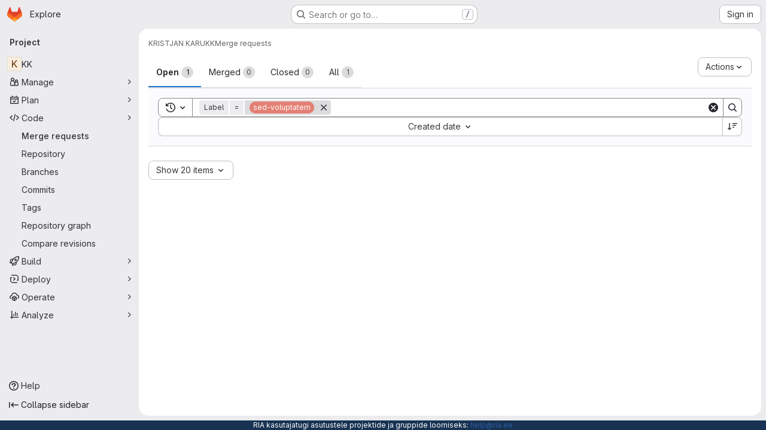

--- FILE ---
content_type: text/javascript; charset=utf-8
request_url: https://koodivaramu.eesti.ee/assets/webpack/commons-pages.groups.merge_requests-pages.projects.merge_requests.conflicts-pages.projects.merge_req-e6e43cfd.b579b329.chunk.js
body_size: 53921
content:
(this.webpackJsonp=this.webpackJsonp||[]).push([["commons-pages.groups.merge_requests-pages.projects.merge_requests.conflicts-pages.projects.merge_req-e6e43cfd"],{"17OG":function(e,t,i){var n=i("DbBu")((function(e,t,i){return e+(i?"_":"")+t.toLowerCase()}));e.exports=n},"3VZ2":function(e,t){var i={kind:"Document",definitions:[{kind:"OperationDefinition",operation:"mutation",name:{kind:"Name",value:"issueSetWeight"},variableDefinitions:[{kind:"VariableDefinition",variable:{kind:"Variable",name:{kind:"Name",value:"input"}},type:{kind:"NonNullType",type:{kind:"NamedType",name:{kind:"Name",value:"IssueSetWeightInput"}}},directives:[]}],directives:[],selectionSet:{kind:"SelectionSet",selections:[{kind:"Field",alias:{kind:"Name",value:"issuableSetWeight"},name:{kind:"Name",value:"issueSetWeight"},arguments:[{kind:"Argument",name:{kind:"Name",value:"input"},value:{kind:"Variable",name:{kind:"Name",value:"input"}}}],directives:[],selectionSet:{kind:"SelectionSet",selections:[{kind:"Field",alias:{kind:"Name",value:"issuable"},name:{kind:"Name",value:"issue"},arguments:[],directives:[],selectionSet:{kind:"SelectionSet",selections:[{kind:"Field",name:{kind:"Name",value:"id"},arguments:[],directives:[]},{kind:"Field",name:{kind:"Name",value:"weight"},arguments:[],directives:[]}]}},{kind:"Field",name:{kind:"Name",value:"errors"},arguments:[],directives:[]}]}}]}}],loc:{start:0,end:176}};i.loc.source={body:"mutation issueSetWeight($input: IssueSetWeightInput!) {\n  issuableSetWeight: issueSetWeight(input: $input) {\n    issuable: issue {\n      id\n      weight\n    }\n    errors\n  }\n}\n",name:"GraphQL request",locationOffset:{line:1,column:1}};var n={};function a(e,t){for(var i=0;i<e.definitions.length;i++){var n=e.definitions[i];if(n.name&&n.name.value==t)return n}}i.definitions.forEach((function(e){if(e.name){var t=new Set;!function e(t,i){if("FragmentSpread"===t.kind)i.add(t.name.value);else if("VariableDefinition"===t.kind){var n=t.type;"NamedType"===n.kind&&i.add(n.name.value)}t.selectionSet&&t.selectionSet.selections.forEach((function(t){e(t,i)})),t.variableDefinitions&&t.variableDefinitions.forEach((function(t){e(t,i)})),t.definitions&&t.definitions.forEach((function(t){e(t,i)}))}(e,t),n[e.name.value]=t}})),e.exports=i,e.exports.issueSetWeight=function(e,t){var i={kind:e.kind,definitions:[a(e,t)]};e.hasOwnProperty("loc")&&(i.loc=e.loc);var s=n[t]||new Set,r=new Set,o=new Set;for(s.forEach((function(e){o.add(e)}));o.size>0;){var l=o;o=new Set,l.forEach((function(e){r.has(e)||(r.add(e),(n[e]||new Set).forEach((function(e){o.add(e)})))}))}return r.forEach((function(t){var n=a(e,t);n&&i.definitions.push(n)})),i}(i,"issueSetWeight")},"3Wsj":function(e,t,i){var n={kind:"Document",definitions:[{kind:"OperationDefinition",operation:"query",name:{kind:"Name",value:"issueCrmContacts"},variableDefinitions:[{kind:"VariableDefinition",variable:{kind:"Variable",name:{kind:"Name",value:"id"}},type:{kind:"NonNullType",type:{kind:"NamedType",name:{kind:"Name",value:"IssueID"}}},directives:[]}],directives:[],selectionSet:{kind:"SelectionSet",selections:[{kind:"Field",name:{kind:"Name",value:"issue"},arguments:[{kind:"Argument",name:{kind:"Name",value:"id"},value:{kind:"Variable",name:{kind:"Name",value:"id"}}}],directives:[],selectionSet:{kind:"SelectionSet",selections:[{kind:"FragmentSpread",name:{kind:"Name",value:"CrmContacts"},directives:[]}]}}]}}],loc:{start:0,end:133}};n.loc.source={body:'#import "./issue_crm_contacts.fragment.graphql"\n\nquery issueCrmContacts($id: IssueID!) {\n  issue(id: $id) {\n    ...CrmContacts\n  }\n}\n',name:"GraphQL request",locationOffset:{line:1,column:1}};var a={};n.definitions=n.definitions.concat(i("ycwL").definitions.filter((function(e){if("FragmentDefinition"!==e.kind)return!0;var t=e.name.value;return!a[t]&&(a[t]=!0,!0)})));var s={};function r(e,t){for(var i=0;i<e.definitions.length;i++){var n=e.definitions[i];if(n.name&&n.name.value==t)return n}}n.definitions.forEach((function(e){if(e.name){var t=new Set;!function e(t,i){if("FragmentSpread"===t.kind)i.add(t.name.value);else if("VariableDefinition"===t.kind){var n=t.type;"NamedType"===n.kind&&i.add(n.name.value)}t.selectionSet&&t.selectionSet.selections.forEach((function(t){e(t,i)})),t.variableDefinitions&&t.variableDefinitions.forEach((function(t){e(t,i)})),t.definitions&&t.definitions.forEach((function(t){e(t,i)}))}(e,t),s[e.name.value]=t}})),e.exports=n,e.exports.issueCrmContacts=function(e,t){var i={kind:e.kind,definitions:[r(e,t)]};e.hasOwnProperty("loc")&&(i.loc=e.loc);var n=s[t]||new Set,a=new Set,o=new Set;for(n.forEach((function(e){o.add(e)}));o.size>0;){var l=o;o=new Set,l.forEach((function(e){a.has(e)||(a.add(e),(s[e]||new Set).forEach((function(e){o.add(e)})))}))}return a.forEach((function(t){var n=r(e,t);n&&i.definitions.push(n)})),i}(n,"issueCrmContacts")},"4ORW":function(e,t,i){var n={kind:"Document",definitions:[{kind:"OperationDefinition",operation:"subscription",name:{kind:"Name",value:"issueCrmContactsUpdated"},variableDefinitions:[{kind:"VariableDefinition",variable:{kind:"Variable",name:{kind:"Name",value:"id"}},type:{kind:"NonNullType",type:{kind:"NamedType",name:{kind:"Name",value:"IssuableID"}}},directives:[]}],directives:[],selectionSet:{kind:"SelectionSet",selections:[{kind:"Field",name:{kind:"Name",value:"issueCrmContactsUpdated"},arguments:[{kind:"Argument",name:{kind:"Name",value:"issuableId"},value:{kind:"Variable",name:{kind:"Name",value:"id"}}}],directives:[],selectionSet:{kind:"SelectionSet",selections:[{kind:"InlineFragment",typeCondition:{kind:"NamedType",name:{kind:"Name",value:"Issue"}},directives:[],selectionSet:{kind:"SelectionSet",selections:[{kind:"FragmentSpread",name:{kind:"Name",value:"CrmContacts"},directives:[]}]}}]}}]}}],loc:{start:0,end:203}};n.loc.source={body:'#import "./issue_crm_contacts.fragment.graphql"\n\nsubscription issueCrmContactsUpdated($id: IssuableID!) {\n  issueCrmContactsUpdated(issuableId: $id) {\n    ... on Issue {\n      ...CrmContacts\n    }\n  }\n}\n',name:"GraphQL request",locationOffset:{line:1,column:1}};var a={};n.definitions=n.definitions.concat(i("ycwL").definitions.filter((function(e){if("FragmentDefinition"!==e.kind)return!0;var t=e.name.value;return!a[t]&&(a[t]=!0,!0)})));var s={};function r(e,t){for(var i=0;i<e.definitions.length;i++){var n=e.definitions[i];if(n.name&&n.name.value==t)return n}}n.definitions.forEach((function(e){if(e.name){var t=new Set;!function e(t,i){if("FragmentSpread"===t.kind)i.add(t.name.value);else if("VariableDefinition"===t.kind){var n=t.type;"NamedType"===n.kind&&i.add(n.name.value)}t.selectionSet&&t.selectionSet.selections.forEach((function(t){e(t,i)})),t.variableDefinitions&&t.variableDefinitions.forEach((function(t){e(t,i)})),t.definitions&&t.definitions.forEach((function(t){e(t,i)}))}(e,t),s[e.name.value]=t}})),e.exports=n,e.exports.issueCrmContactsUpdated=function(e,t){var i={kind:e.kind,definitions:[r(e,t)]};e.hasOwnProperty("loc")&&(i.loc=e.loc);var n=s[t]||new Set,a=new Set,o=new Set;for(n.forEach((function(e){o.add(e)}));o.size>0;){var l=o;o=new Set,l.forEach((function(e){a.has(e)||(a.add(e),(s[e]||new Set).forEach((function(e){o.add(e)})))}))}return a.forEach((function(t){var n=r(e,t);n&&i.definitions.push(n)})),i}(n,"issueCrmContactsUpdated")},"62SJ":function(e,t){var i={kind:"Document",definitions:[{kind:"OperationDefinition",operation:"query",name:{kind:"Name",value:"issueParents"},variableDefinitions:[{kind:"VariableDefinition",variable:{kind:"Variable",name:{kind:"Name",value:"fullPath"}},type:{kind:"NonNullType",type:{kind:"NamedType",name:{kind:"Name",value:"ID"}}},directives:[]},{kind:"VariableDefinition",variable:{kind:"Variable",name:{kind:"Name",value:"title"}},type:{kind:"NamedType",name:{kind:"Name",value:"String"}},directives:[]},{kind:"VariableDefinition",variable:{kind:"Variable",name:{kind:"Name",value:"state"}},type:{kind:"NamedType",name:{kind:"Name",value:"IssuableState"}},directives:[]},{kind:"VariableDefinition",variable:{kind:"Variable",name:{kind:"Name",value:"in"}},type:{kind:"ListType",type:{kind:"NonNullType",type:{kind:"NamedType",name:{kind:"Name",value:"IssuableSearchableField"}}}},directives:[]},{kind:"VariableDefinition",variable:{kind:"Variable",name:{kind:"Name",value:"iidStartsWith"}},type:{kind:"NamedType",name:{kind:"Name",value:"String"}},directives:[]},{kind:"VariableDefinition",variable:{kind:"Variable",name:{kind:"Name",value:"types"}},type:{kind:"ListType",type:{kind:"NonNullType",type:{kind:"NamedType",name:{kind:"Name",value:"IssueType"}}}},directives:[]}],directives:[],selectionSet:{kind:"SelectionSet",selections:[{kind:"Field",alias:{kind:"Name",value:"workspace"},name:{kind:"Name",value:"group"},arguments:[{kind:"Argument",name:{kind:"Name",value:"fullPath"},value:{kind:"Variable",name:{kind:"Name",value:"fullPath"}}}],directives:[],selectionSet:{kind:"SelectionSet",selections:[{kind:"Field",name:{kind:"Name",value:"id"},arguments:[],directives:[]},{kind:"Field",alias:{kind:"Name",value:"attributes"},name:{kind:"Name",value:"workItems"},arguments:[{kind:"Argument",name:{kind:"Name",value:"search"},value:{kind:"Variable",name:{kind:"Name",value:"title"}}},{kind:"Argument",name:{kind:"Name",value:"iid"},value:{kind:"Variable",name:{kind:"Name",value:"iidStartsWith"}}},{kind:"Argument",name:{kind:"Name",value:"in"},value:{kind:"Variable",name:{kind:"Name",value:"in"}}},{kind:"Argument",name:{kind:"Name",value:"state"},value:{kind:"Variable",name:{kind:"Name",value:"state"}}},{kind:"Argument",name:{kind:"Name",value:"types"},value:{kind:"Variable",name:{kind:"Name",value:"types"}}},{kind:"Argument",name:{kind:"Name",value:"includeAncestors"},value:{kind:"BooleanValue",value:!0}},{kind:"Argument",name:{kind:"Name",value:"includeDescendants"},value:{kind:"BooleanValue",value:!1}}],directives:[],selectionSet:{kind:"SelectionSet",selections:[{kind:"Field",name:{kind:"Name",value:"nodes"},arguments:[],directives:[],selectionSet:{kind:"SelectionSet",selections:[{kind:"Field",name:{kind:"Name",value:"id"},arguments:[],directives:[]},{kind:"Field",name:{kind:"Name",value:"iid"},arguments:[],directives:[]},{kind:"Field",name:{kind:"Name",value:"title"},arguments:[],directives:[]},{kind:"Field",name:{kind:"Name",value:"webUrl"},arguments:[],directives:[]},{kind:"Field",name:{kind:"Name",value:"state"},arguments:[],directives:[]},{kind:"Field",name:{kind:"Name",value:"workItemType"},arguments:[],directives:[],selectionSet:{kind:"SelectionSet",selections:[{kind:"Field",name:{kind:"Name",value:"id"},arguments:[],directives:[]},{kind:"Field",name:{kind:"Name",value:"name"},arguments:[],directives:[]}]}}]}}]}}]}}]}}],loc:{start:0,end:571}};i.loc.source={body:"query issueParents(\n  $fullPath: ID!\n  $title: String\n  $state: IssuableState\n  $in: [IssuableSearchableField!]\n  $iidStartsWith: String\n  $types: [IssueType!]\n) {\n  workspace: group(fullPath: $fullPath) {\n    id\n    attributes: workItems(\n      search: $title\n      iid: $iidStartsWith\n      in: $in\n      state: $state\n      types: $types\n      includeAncestors: true\n      includeDescendants: false\n    ) {\n      nodes {\n        id\n        iid\n        title\n        webUrl\n        state\n        workItemType {\n          id\n          name\n        }\n      }\n    }\n  }\n}\n",name:"GraphQL request",locationOffset:{line:1,column:1}};var n={};function a(e,t){for(var i=0;i<e.definitions.length;i++){var n=e.definitions[i];if(n.name&&n.name.value==t)return n}}i.definitions.forEach((function(e){if(e.name){var t=new Set;!function e(t,i){if("FragmentSpread"===t.kind)i.add(t.name.value);else if("VariableDefinition"===t.kind){var n=t.type;"NamedType"===n.kind&&i.add(n.name.value)}t.selectionSet&&t.selectionSet.selections.forEach((function(t){e(t,i)})),t.variableDefinitions&&t.variableDefinitions.forEach((function(t){e(t,i)})),t.definitions&&t.definitions.forEach((function(t){e(t,i)}))}(e,t),n[e.name.value]=t}})),e.exports=i,e.exports.issueParents=function(e,t){var i={kind:e.kind,definitions:[a(e,t)]};e.hasOwnProperty("loc")&&(i.loc=e.loc);var s=n[t]||new Set,r=new Set,o=new Set;for(s.forEach((function(e){o.add(e)}));o.size>0;){var l=o;o=new Set,l.forEach((function(e){r.has(e)||(r.add(e),(n[e]||new Set).forEach((function(e){o.add(e)})))}))}return r.forEach((function(t){var n=a(e,t);n&&i.definitions.push(n)})),i}(i,"issueParents")},"798+":function(e,t,i){var n={kind:"Document",definitions:[{kind:"OperationDefinition",operation:"query",name:{kind:"Name",value:"projectIssueEpic"},variableDefinitions:[{kind:"VariableDefinition",variable:{kind:"Variable",name:{kind:"Name",value:"fullPath"}},type:{kind:"NonNullType",type:{kind:"NamedType",name:{kind:"Name",value:"ID"}}},directives:[]},{kind:"VariableDefinition",variable:{kind:"Variable",name:{kind:"Name",value:"iid"}},type:{kind:"NonNullType",type:{kind:"NamedType",name:{kind:"Name",value:"String"}}},directives:[]}],directives:[],selectionSet:{kind:"SelectionSet",selections:[{kind:"Field",alias:{kind:"Name",value:"workspace"},name:{kind:"Name",value:"project"},arguments:[{kind:"Argument",name:{kind:"Name",value:"fullPath"},value:{kind:"Variable",name:{kind:"Name",value:"fullPath"}}}],directives:[],selectionSet:{kind:"SelectionSet",selections:[{kind:"Field",name:{kind:"Name",value:"id"},arguments:[],directives:[]},{kind:"Field",alias:{kind:"Name",value:"issuable"},name:{kind:"Name",value:"issue"},arguments:[{kind:"Argument",name:{kind:"Name",value:"iid"},value:{kind:"Variable",name:{kind:"Name",value:"iid"}}}],directives:[],selectionSet:{kind:"SelectionSet",selections:[{kind:"Field",name:{kind:"Name",value:"id"},arguments:[],directives:[]},{kind:"Field",name:{kind:"Name",value:"hasEpic"},arguments:[],directives:[]},{kind:"Field",name:{kind:"Name",value:"hasParent"},arguments:[],directives:[]},{kind:"Field",alias:{kind:"Name",value:"attribute"},name:{kind:"Name",value:"epic"},arguments:[],directives:[],selectionSet:{kind:"SelectionSet",selections:[{kind:"FragmentSpread",name:{kind:"Name",value:"EpicFragment"},directives:[]}]}}]}}]}}]}}],loc:{start:0,end:282}};n.loc.source={body:'#import "./epic.fragment.graphql"\n\nquery projectIssueEpic($fullPath: ID!, $iid: String!) {\n  workspace: project(fullPath: $fullPath) {\n    id\n    issuable: issue(iid: $iid) {\n      id\n      hasEpic\n      hasParent\n      attribute: epic {\n        ...EpicFragment\n      }\n    }\n  }\n}\n',name:"GraphQL request",locationOffset:{line:1,column:1}};var a={};n.definitions=n.definitions.concat(i("w0dU").definitions.filter((function(e){if("FragmentDefinition"!==e.kind)return!0;var t=e.name.value;return!a[t]&&(a[t]=!0,!0)})));var s={};function r(e,t){for(var i=0;i<e.definitions.length;i++){var n=e.definitions[i];if(n.name&&n.name.value==t)return n}}n.definitions.forEach((function(e){if(e.name){var t=new Set;!function e(t,i){if("FragmentSpread"===t.kind)i.add(t.name.value);else if("VariableDefinition"===t.kind){var n=t.type;"NamedType"===n.kind&&i.add(n.name.value)}t.selectionSet&&t.selectionSet.selections.forEach((function(t){e(t,i)})),t.variableDefinitions&&t.variableDefinitions.forEach((function(t){e(t,i)})),t.definitions&&t.definitions.forEach((function(t){e(t,i)}))}(e,t),s[e.name.value]=t}})),e.exports=n,e.exports.projectIssueEpic=function(e,t){var i={kind:e.kind,definitions:[r(e,t)]};e.hasOwnProperty("loc")&&(i.loc=e.loc);var n=s[t]||new Set,a=new Set,o=new Set;for(n.forEach((function(e){o.add(e)}));o.size>0;){var l=o;o=new Set,l.forEach((function(e){a.has(e)||(a.add(e),(s[e]||new Set).forEach((function(e){o.add(e)})))}))}return a.forEach((function(t){var n=r(e,t);n&&i.definitions.push(n)})),i}(n,"projectIssueEpic")},"7DHT":function(e,t){var i={kind:"Document",definitions:[{kind:"OperationDefinition",operation:"mutation",name:{kind:"Name",value:"updateIssueHealthStatus"},variableDefinitions:[{kind:"VariableDefinition",variable:{kind:"Variable",name:{kind:"Name",value:"projectPath"}},type:{kind:"NonNullType",type:{kind:"NamedType",name:{kind:"Name",value:"ID"}}},directives:[]},{kind:"VariableDefinition",variable:{kind:"Variable",name:{kind:"Name",value:"iid"}},type:{kind:"NonNullType",type:{kind:"NamedType",name:{kind:"Name",value:"String"}}},directives:[]},{kind:"VariableDefinition",variable:{kind:"Variable",name:{kind:"Name",value:"healthStatus"}},type:{kind:"NamedType",name:{kind:"Name",value:"HealthStatus"}},directives:[]}],directives:[],selectionSet:{kind:"SelectionSet",selections:[{kind:"Field",name:{kind:"Name",value:"updateIssue"},arguments:[{kind:"Argument",name:{kind:"Name",value:"input"},value:{kind:"ObjectValue",fields:[{kind:"ObjectField",name:{kind:"Name",value:"projectPath"},value:{kind:"Variable",name:{kind:"Name",value:"projectPath"}}},{kind:"ObjectField",name:{kind:"Name",value:"iid"},value:{kind:"Variable",name:{kind:"Name",value:"iid"}}},{kind:"ObjectField",name:{kind:"Name",value:"healthStatus"},value:{kind:"Variable",name:{kind:"Name",value:"healthStatus"}}}]}}],directives:[],selectionSet:{kind:"SelectionSet",selections:[{kind:"Field",alias:{kind:"Name",value:"issuable"},name:{kind:"Name",value:"issue"},arguments:[],directives:[],selectionSet:{kind:"SelectionSet",selections:[{kind:"Field",name:{kind:"Name",value:"id"},arguments:[],directives:[]},{kind:"Field",name:{kind:"Name",value:"healthStatus"},arguments:[],directives:[]}]}},{kind:"Field",name:{kind:"Name",value:"errors"},arguments:[],directives:[]}]}}]}}],loc:{start:0,end:265}};i.loc.source={body:"mutation updateIssueHealthStatus($projectPath: ID!, $iid: String!, $healthStatus: HealthStatus) {\n  updateIssue(input: { projectPath: $projectPath, iid: $iid, healthStatus: $healthStatus }) {\n    issuable: issue {\n      id\n      healthStatus\n    }\n    errors\n  }\n}\n",name:"GraphQL request",locationOffset:{line:1,column:1}};var n={};function a(e,t){for(var i=0;i<e.definitions.length;i++){var n=e.definitions[i];if(n.name&&n.name.value==t)return n}}i.definitions.forEach((function(e){if(e.name){var t=new Set;!function e(t,i){if("FragmentSpread"===t.kind)i.add(t.name.value);else if("VariableDefinition"===t.kind){var n=t.type;"NamedType"===n.kind&&i.add(n.name.value)}t.selectionSet&&t.selectionSet.selections.forEach((function(t){e(t,i)})),t.variableDefinitions&&t.variableDefinitions.forEach((function(t){e(t,i)})),t.definitions&&t.definitions.forEach((function(t){e(t,i)}))}(e,t),n[e.name.value]=t}})),e.exports=i,e.exports.updateIssueHealthStatus=function(e,t){var i={kind:e.kind,definitions:[a(e,t)]};e.hasOwnProperty("loc")&&(i.loc=e.loc);var s=n[t]||new Set,r=new Set,o=new Set;for(s.forEach((function(e){o.add(e)}));o.size>0;){var l=o;o=new Set,l.forEach((function(e){r.has(e)||(r.add(e),(n[e]||new Set).forEach((function(e){o.add(e)})))}))}return r.forEach((function(t){var n=a(e,t);n&&i.definitions.push(n)})),i}(i,"updateIssueHealthStatus")},"7Um3":function(e,t,i){var n={kind:"Document",definitions:[{kind:"OperationDefinition",operation:"query",name:{kind:"Name",value:"projectIssueIteration"},variableDefinitions:[{kind:"VariableDefinition",variable:{kind:"Variable",name:{kind:"Name",value:"fullPath"}},type:{kind:"NonNullType",type:{kind:"NamedType",name:{kind:"Name",value:"ID"}}},directives:[]},{kind:"VariableDefinition",variable:{kind:"Variable",name:{kind:"Name",value:"iid"}},type:{kind:"NonNullType",type:{kind:"NamedType",name:{kind:"Name",value:"String"}}},directives:[]}],directives:[],selectionSet:{kind:"SelectionSet",selections:[{kind:"Field",alias:{kind:"Name",value:"workspace"},name:{kind:"Name",value:"project"},arguments:[{kind:"Argument",name:{kind:"Name",value:"fullPath"},value:{kind:"Variable",name:{kind:"Name",value:"fullPath"}}}],directives:[],selectionSet:{kind:"SelectionSet",selections:[{kind:"Field",name:{kind:"Name",value:"id"},arguments:[],directives:[]},{kind:"Field",alias:{kind:"Name",value:"issuable"},name:{kind:"Name",value:"issue"},arguments:[{kind:"Argument",name:{kind:"Name",value:"iid"},value:{kind:"Variable",name:{kind:"Name",value:"iid"}}}],directives:[],selectionSet:{kind:"SelectionSet",selections:[{kind:"Field",name:{kind:"Name",value:"id"},arguments:[],directives:[]},{kind:"Field",alias:{kind:"Name",value:"attribute"},name:{kind:"Name",value:"iteration"},arguments:[],directives:[],selectionSet:{kind:"SelectionSet",selections:[{kind:"FragmentSpread",name:{kind:"Name",value:"IterationFragment"},directives:[]}]}}]}}]}}]}}],loc:{start:0,end:272}};n.loc.source={body:'#import "./iteration.fragment.graphql"\n\nquery projectIssueIteration($fullPath: ID!, $iid: String!) {\n  workspace: project(fullPath: $fullPath) {\n    id\n    issuable: issue(iid: $iid) {\n      id\n      attribute: iteration {\n        ...IterationFragment\n      }\n    }\n  }\n}\n',name:"GraphQL request",locationOffset:{line:1,column:1}};var a={};n.definitions=n.definitions.concat(i("hOPW").definitions.filter((function(e){if("FragmentDefinition"!==e.kind)return!0;var t=e.name.value;return!a[t]&&(a[t]=!0,!0)})));var s={};function r(e,t){for(var i=0;i<e.definitions.length;i++){var n=e.definitions[i];if(n.name&&n.name.value==t)return n}}n.definitions.forEach((function(e){if(e.name){var t=new Set;!function e(t,i){if("FragmentSpread"===t.kind)i.add(t.name.value);else if("VariableDefinition"===t.kind){var n=t.type;"NamedType"===n.kind&&i.add(n.name.value)}t.selectionSet&&t.selectionSet.selections.forEach((function(t){e(t,i)})),t.variableDefinitions&&t.variableDefinitions.forEach((function(t){e(t,i)})),t.definitions&&t.definitions.forEach((function(t){e(t,i)}))}(e,t),s[e.name.value]=t}})),e.exports=n,e.exports.projectIssueIteration=function(e,t){var i={kind:e.kind,definitions:[r(e,t)]};e.hasOwnProperty("loc")&&(i.loc=e.loc);var n=s[t]||new Set,a=new Set,o=new Set;for(n.forEach((function(e){o.add(e)}));o.size>0;){var l=o;o=new Set,l.forEach((function(e){a.has(e)||(a.add(e),(s[e]||new Set).forEach((function(e){o.add(e)})))}))}return a.forEach((function(t){var n=r(e,t);n&&i.definitions.push(n)})),i}(n,"projectIssueIteration")},CU3q:function(e,t){var i={kind:"Document",definitions:[{kind:"OperationDefinition",operation:"mutation",name:{kind:"Name",value:"updateIssuableSeverity"},variableDefinitions:[{kind:"VariableDefinition",variable:{kind:"Variable",name:{kind:"Name",value:"projectPath"}},type:{kind:"NonNullType",type:{kind:"NamedType",name:{kind:"Name",value:"ID"}}},directives:[]},{kind:"VariableDefinition",variable:{kind:"Variable",name:{kind:"Name",value:"severity"}},type:{kind:"NonNullType",type:{kind:"NamedType",name:{kind:"Name",value:"IssuableSeverity"}}},directives:[]},{kind:"VariableDefinition",variable:{kind:"Variable",name:{kind:"Name",value:"iid"}},type:{kind:"NonNullType",type:{kind:"NamedType",name:{kind:"Name",value:"String"}}},directives:[]}],directives:[],selectionSet:{kind:"SelectionSet",selections:[{kind:"Field",name:{kind:"Name",value:"issueSetSeverity"},arguments:[{kind:"Argument",name:{kind:"Name",value:"input"},value:{kind:"ObjectValue",fields:[{kind:"ObjectField",name:{kind:"Name",value:"iid"},value:{kind:"Variable",name:{kind:"Name",value:"iid"}}},{kind:"ObjectField",name:{kind:"Name",value:"severity"},value:{kind:"Variable",name:{kind:"Name",value:"severity"}}},{kind:"ObjectField",name:{kind:"Name",value:"projectPath"},value:{kind:"Variable",name:{kind:"Name",value:"projectPath"}}}]}}],directives:[],selectionSet:{kind:"SelectionSet",selections:[{kind:"Field",name:{kind:"Name",value:"errors"},arguments:[],directives:[]},{kind:"Field",name:{kind:"Name",value:"issue"},arguments:[],directives:[],selectionSet:{kind:"SelectionSet",selections:[{kind:"Field",name:{kind:"Name",value:"iid"},arguments:[],directives:[]},{kind:"Field",name:{kind:"Name",value:"id"},arguments:[],directives:[]},{kind:"Field",name:{kind:"Name",value:"severity"},arguments:[],directives:[]}]}}]}}]}}],loc:{start:0,end:258}};i.loc.source={body:"mutation updateIssuableSeverity($projectPath: ID!, $severity: IssuableSeverity!, $iid: String!) {\n  issueSetSeverity(input: { iid: $iid, severity: $severity, projectPath: $projectPath }) {\n    errors\n    issue {\n      iid\n      id\n      severity\n    }\n  }\n}\n",name:"GraphQL request",locationOffset:{line:1,column:1}};var n={};function a(e,t){for(var i=0;i<e.definitions.length;i++){var n=e.definitions[i];if(n.name&&n.name.value==t)return n}}i.definitions.forEach((function(e){if(e.name){var t=new Set;!function e(t,i){if("FragmentSpread"===t.kind)i.add(t.name.value);else if("VariableDefinition"===t.kind){var n=t.type;"NamedType"===n.kind&&i.add(n.name.value)}t.selectionSet&&t.selectionSet.selections.forEach((function(t){e(t,i)})),t.variableDefinitions&&t.variableDefinitions.forEach((function(t){e(t,i)})),t.definitions&&t.definitions.forEach((function(t){e(t,i)}))}(e,t),n[e.name.value]=t}})),e.exports=i,e.exports.updateIssuableSeverity=function(e,t){var i={kind:e.kind,definitions:[a(e,t)]};e.hasOwnProperty("loc")&&(i.loc=e.loc);var s=n[t]||new Set,r=new Set,o=new Set;for(s.forEach((function(e){o.add(e)}));o.size>0;){var l=o;o=new Set,l.forEach((function(e){r.has(e)||(r.add(e),(n[e]||new Set).forEach((function(e){o.add(e)})))}))}return r.forEach((function(t){var n=a(e,t);n&&i.definitions.push(n)})),i}(i,"updateIssuableSeverity")},EcvJ:function(e,t,i){"use strict";var n=i("d85j"),a=i("NnjE"),s=i("AxB5"),r=i("zIFf"),o=i("XGVf"),l=i("8T/f"),d=i("AxUD"),u=i("/lV4"),c=i("jlnU"),p=i("udiD"),m=i("BmYH"),v=i("Or2z"),f={locked:{icon:"lock",class:"value",displayText:Object(u.a)("Locked")},unlocked:{class:["no-value hide-collapsed"],icon:"lock-open",displayText:Object(u.a)("Unlocked")},components:{GlIcon:n.a,GlLoadingIcon:a.a,GlDisclosureDropdownItem:s.a},directives:{GlTooltip:r.a,Outside:o.a},inject:["fullPath"],props:{isEditable:{required:!0,type:Boolean}},i18n:{issue:Object(u.a)("issue"),issueCapitalized:Object(u.a)("Issue"),mergeRequest:Object(u.a)("merge request"),mergeRequestCapitalized:Object(u.a)("Merge request"),lockingMergeRequest:Object(u.a)("Locking discussion"),unlockingMergeRequest:Object(u.a)("Unlocking discussion"),lockMergeRequest:Object(u.a)("Lock discussion"),unlockMergeRequest:Object(u.a)("Unlock discussion"),lockedMessage:Object(u.a)("Discussion locked."),unlockedMessage:Object(u.a)("Discussion unlocked.")},data:()=>({isLoading:!1,isLockDialogOpen:!1}),computed:{...Object(l.g)(m.useNotes,["getNoteableData"]),isIssuable(){return this.getNoteableData.targetType===d.p},issuableDisplayName(){return this.isIssuable?this.$options.i18n.issue:this.$options.i18n.mergeRequest},issuableDisplayNameCapitalized(){return this.isIssuable?this.$options.i18n.issueCapitalized:this.$options.i18n.mergeRequestCapitalized},isLocked(){return this.getNoteableData.discussion_locked},lockToggleInProgressText(){return this.isLocked?this.unlockingMergeRequestText:this.lockingMergeRequestText},lockToggleText(){return this.isLocked?this.unlockMergeRequestText:this.lockMergeRequestText},lockToggleIcon(){return this.isLocked?"lock-open":"lock"},lockingMergeRequestText(){return Object(u.j)(this.$options.i18n.lockingMergeRequest,{issuableDisplayName:this.issuableDisplayName})},unlockingMergeRequestText(){return Object(u.j)(this.$options.i18n.unlockingMergeRequest,{issuableDisplayName:this.issuableDisplayName})},lockMergeRequestText(){return Object(u.j)(this.$options.i18n.lockMergeRequest,{issuableDisplayName:this.issuableDisplayName})},unlockMergeRequestText(){return Object(u.j)(this.$options.i18n.unlockMergeRequest,{issuableDisplayName:this.issuableDisplayName})},lockedMessageText(){return Object(u.j)(this.$options.i18n.lockedMessage,{issuableDisplayName:this.issuableDisplayNameCapitalized})},unlockedMessageText(){return Object(u.j)(this.$options.i18n.unlockedMessage,{issuableDisplayName:this.issuableDisplayNameCapitalized})}},created(){v.a.$on("closeLockForm",this.toggleForm)},beforeDestroy(){v.a.$off("closeLockForm",this.toggleForm)},methods:{...Object(l.e)(m.useNotes,["updateLockedAttribute"]),toggleForm(){this.isEditable&&(this.isLockDialogOpen=!this.isLockDialogOpen)},toggleLocked(){var e=this;this.isLoading=!0,this.updateLockedAttribute({locked:!this.isLocked,fullPath:this.fullPath}).then((function(){Object(p.default)(e.isLocked?e.lockedMessageText:e.unlockedMessageText)})).catch((function(){const t=Object(u.a)("Something went wrong trying to change the locked state of the discussion");Object(c.createAlert)({message:Object(u.j)(t,{issuableDisplayName:e.issuableDisplayName})})})).finally((function(){e.isLoading=!1}))}}},b=i("tBpV"),h=Object(b.a)(f,(function(){var e=this,t=e._self._c;return e.isIssuable?t("li",{staticClass:"gl-new-dropdown-item"},[t("button",{staticClass:"gl-new-dropdown-item-content",attrs:{type:"button","data-testid":"issuable-lock"},on:{click:e.toggleLocked}},[t("span",{staticClass:"gl-new-dropdown-item-text-wrapper"},[e.isLoading?[t("gl-loading-icon",{attrs:{inline:"",size:"sm"}}),e._v(" "+e._s(e.lockToggleInProgressText)+"\n      ")]:[e._v("\n        "+e._s(e.lockToggleText)+"\n      ")]],2)])]):t("gl-disclosure-dropdown-item",[t("button",{staticClass:"gl-new-dropdown-item-content",attrs:{type:"button","data-testid":"issuable-lock"},on:{click:e.toggleLocked}},[t("span",{staticClass:"gl-new-dropdown-item-text-wrapper"},[e.isLoading?[t("gl-loading-icon",{attrs:{inline:"",size:"sm"}}),e._v(" "+e._s(e.lockToggleInProgressText)+"\n      ")]:[t("gl-icon",{staticClass:"gl-mr-2",attrs:{name:e.lockToggleIcon,variant:"subtle"}}),e._v("\n        "+e._s(e.lockToggleText)+"\n      ")]],2)])])}),[],!1,null,null,null);t.a=h.exports},ILnF:function(e,t){var i={kind:"Document",definitions:[{kind:"OperationDefinition",operation:"mutation",name:{kind:"Name",value:"projectIssueEpicMutation"},variableDefinitions:[{kind:"VariableDefinition",variable:{kind:"Variable",name:{kind:"Name",value:"fullPath"}},type:{kind:"NonNullType",type:{kind:"NamedType",name:{kind:"Name",value:"ID"}}},directives:[]},{kind:"VariableDefinition",variable:{kind:"Variable",name:{kind:"Name",value:"iid"}},type:{kind:"NonNullType",type:{kind:"NamedType",name:{kind:"Name",value:"String"}}},directives:[]},{kind:"VariableDefinition",variable:{kind:"Variable",name:{kind:"Name",value:"attributeId"}},type:{kind:"NamedType",name:{kind:"Name",value:"EpicID"}},directives:[]}],directives:[],selectionSet:{kind:"SelectionSet",selections:[{kind:"Field",alias:{kind:"Name",value:"issuableSetAttribute"},name:{kind:"Name",value:"issueSetEpic"},arguments:[{kind:"Argument",name:{kind:"Name",value:"input"},value:{kind:"ObjectValue",fields:[{kind:"ObjectField",name:{kind:"Name",value:"projectPath"},value:{kind:"Variable",name:{kind:"Name",value:"fullPath"}}},{kind:"ObjectField",name:{kind:"Name",value:"iid"},value:{kind:"Variable",name:{kind:"Name",value:"iid"}}},{kind:"ObjectField",name:{kind:"Name",value:"epicId"},value:{kind:"Variable",name:{kind:"Name",value:"attributeId"}}}]}}],directives:[],selectionSet:{kind:"SelectionSet",selections:[{kind:"Field",name:{kind:"Name",value:"errors"},arguments:[],directives:[]},{kind:"Field",alias:{kind:"Name",value:"issuable"},name:{kind:"Name",value:"issue"},arguments:[],directives:[],selectionSet:{kind:"SelectionSet",selections:[{kind:"Field",name:{kind:"Name",value:"id"},arguments:[],directives:[]},{kind:"Field",name:{kind:"Name",value:"hasParent"},arguments:[],directives:[]},{kind:"Field",alias:{kind:"Name",value:"attribute"},name:{kind:"Name",value:"epic"},arguments:[],directives:[],selectionSet:{kind:"SelectionSet",selections:[{kind:"Field",name:{kind:"Name",value:"title"},arguments:[],directives:[]},{kind:"Field",name:{kind:"Name",value:"id"},arguments:[],directives:[]},{kind:"Field",name:{kind:"Name",value:"state"},arguments:[],directives:[]}]}}]}}]}}]}}],loc:{start:0,end:345}};i.loc.source={body:"mutation projectIssueEpicMutation($fullPath: ID!, $iid: String!, $attributeId: EpicID) {\n  issuableSetAttribute: issueSetEpic(\n    input: { projectPath: $fullPath, iid: $iid, epicId: $attributeId }\n  ) {\n    errors\n    issuable: issue {\n      id\n      hasParent\n      attribute: epic {\n        title\n        id\n        state\n      }\n    }\n  }\n}\n",name:"GraphQL request",locationOffset:{line:1,column:1}};var n={};function a(e,t){for(var i=0;i<e.definitions.length;i++){var n=e.definitions[i];if(n.name&&n.name.value==t)return n}}i.definitions.forEach((function(e){if(e.name){var t=new Set;!function e(t,i){if("FragmentSpread"===t.kind)i.add(t.name.value);else if("VariableDefinition"===t.kind){var n=t.type;"NamedType"===n.kind&&i.add(n.name.value)}t.selectionSet&&t.selectionSet.selections.forEach((function(t){e(t,i)})),t.variableDefinitions&&t.variableDefinitions.forEach((function(t){e(t,i)})),t.definitions&&t.definitions.forEach((function(t){e(t,i)}))}(e,t),n[e.name.value]=t}})),e.exports=i,e.exports.projectIssueEpicMutation=function(e,t){var i={kind:e.kind,definitions:[a(e,t)]};e.hasOwnProperty("loc")&&(i.loc=e.loc);var s=n[t]||new Set,r=new Set,o=new Set;for(s.forEach((function(e){o.add(e)}));o.size>0;){var l=o;o=new Set,l.forEach((function(e){r.has(e)||(r.add(e),(n[e]||new Set).forEach((function(e){o.add(e)})))}))}return r.forEach((function(t){var n=a(e,t);n&&i.definitions.push(n)})),i}(i,"projectIssueEpicMutation")},IP4G:function(e,t,i){var n={kind:"Document",definitions:[{kind:"OperationDefinition",operation:"query",name:{kind:"Name",value:"issueIterationsAliased"},variableDefinitions:[{kind:"VariableDefinition",variable:{kind:"Variable",name:{kind:"Name",value:"fullPath"}},type:{kind:"NonNullType",type:{kind:"NamedType",name:{kind:"Name",value:"ID"}}},directives:[]},{kind:"VariableDefinition",variable:{kind:"Variable",name:{kind:"Name",value:"title"}},type:{kind:"NamedType",name:{kind:"Name",value:"String"}},directives:[]},{kind:"VariableDefinition",variable:{kind:"Variable",name:{kind:"Name",value:"state"}},type:{kind:"NamedType",name:{kind:"Name",value:"IterationState"}},directives:[]}],directives:[],selectionSet:{kind:"SelectionSet",selections:[{kind:"Field",alias:{kind:"Name",value:"workspace"},name:{kind:"Name",value:"group"},arguments:[{kind:"Argument",name:{kind:"Name",value:"fullPath"},value:{kind:"Variable",name:{kind:"Name",value:"fullPath"}}}],directives:[],selectionSet:{kind:"SelectionSet",selections:[{kind:"Field",name:{kind:"Name",value:"id"},arguments:[],directives:[]},{kind:"Field",alias:{kind:"Name",value:"attributes"},name:{kind:"Name",value:"iterations"},arguments:[{kind:"Argument",name:{kind:"Name",value:"search"},value:{kind:"Variable",name:{kind:"Name",value:"title"}}},{kind:"Argument",name:{kind:"Name",value:"in"},value:{kind:"ListValue",values:[{kind:"EnumValue",value:"TITLE"},{kind:"EnumValue",value:"CADENCE_TITLE"}]}},{kind:"Argument",name:{kind:"Name",value:"state"},value:{kind:"Variable",name:{kind:"Name",value:"state"}}}],directives:[],selectionSet:{kind:"SelectionSet",selections:[{kind:"Field",name:{kind:"Name",value:"nodes"},arguments:[],directives:[],selectionSet:{kind:"SelectionSet",selections:[{kind:"FragmentSpread",name:{kind:"Name",value:"IterationFragment"},directives:[]},{kind:"Field",name:{kind:"Name",value:"state"},arguments:[],directives:[]}]}}]}}]}}]}}],loc:{start:0,end:341}};n.loc.source={body:'#import "./iteration.fragment.graphql"\n\nquery issueIterationsAliased($fullPath: ID!, $title: String, $state: IterationState) {\n  workspace: group(fullPath: $fullPath) {\n    id\n    attributes: iterations(search: $title, in: [TITLE, CADENCE_TITLE], state: $state) {\n      nodes {\n        ...IterationFragment\n        state\n      }\n    }\n  }\n}\n',name:"GraphQL request",locationOffset:{line:1,column:1}};var a={};n.definitions=n.definitions.concat(i("hOPW").definitions.filter((function(e){if("FragmentDefinition"!==e.kind)return!0;var t=e.name.value;return!a[t]&&(a[t]=!0,!0)})));var s={};function r(e,t){for(var i=0;i<e.definitions.length;i++){var n=e.definitions[i];if(n.name&&n.name.value==t)return n}}n.definitions.forEach((function(e){if(e.name){var t=new Set;!function e(t,i){if("FragmentSpread"===t.kind)i.add(t.name.value);else if("VariableDefinition"===t.kind){var n=t.type;"NamedType"===n.kind&&i.add(n.name.value)}t.selectionSet&&t.selectionSet.selections.forEach((function(t){e(t,i)})),t.variableDefinitions&&t.variableDefinitions.forEach((function(t){e(t,i)})),t.definitions&&t.definitions.forEach((function(t){e(t,i)}))}(e,t),s[e.name.value]=t}})),e.exports=n,e.exports.issueIterationsAliased=function(e,t){var i={kind:e.kind,definitions:[r(e,t)]};e.hasOwnProperty("loc")&&(i.loc=e.loc);var n=s[t]||new Set,a=new Set,o=new Set;for(n.forEach((function(e){o.add(e)}));o.size>0;){var l=o;o=new Set,l.forEach((function(e){a.has(e)||(a.add(e),(s[e]||new Set).forEach((function(e){o.add(e)})))}))}return a.forEach((function(t){var n=r(e,t);n&&i.definitions.push(n)})),i}(n,"issueIterationsAliased")},JV0e:function(e,t,i){"use strict";var n=i("CbCZ"),a=i("8T/f"),s=i("Fm0f"),r={components:{GlBadge:i("9/Bc").a},props:{variant:{type:String,required:!1,default:"info"}},computed:{...Object(a.g)(s.a,["draftsCount"])}},o=i("tBpV"),l=Object(o.a)(r,(function(){var e=this._self._c;return e("gl-badge",{staticClass:"gl-ml-2",attrs:{variant:this.variant}},[this._v("\n  "+this._s(this.draftsCount)+"\n  "),e("span",{staticClass:"gl-sr-only"},[this._v(" "+this._s(this.n__("draft","drafts",this.draftsCount))+" ")])])}),[],!1,null,null,null).exports,d={name:"SubmitReviewButton",components:{GlButton:n.a,DraftsCount:l},computed:{...Object(a.g)(s.a,["draftsCount","isReviewer","shouldAnimateReviewButton"])},mounted(){this.fetchDrafts()},methods:{...Object(a.e)(s.a,["fetchDrafts","setDrawerOpened"])}},u=Object(o.a)(d,(function(){var e=this,t=e._self._c;return e.draftsCount>0||e.isReviewer?t("div",{attrs:{"data-testid":"review-drawer-toggle"}},[t("gl-button",{class:{"motion-safe:gl-animate-[review-btn-animate_300ms_ease-in]":e.shouldAnimateReviewButton},attrs:{variant:"confirm","data-testid":"review-drawer-toggle"},on:{click:function(t){return e.setDrawerOpened(!0)}}},[e._v("\n    "+e._s(e.__("Your review"))+"\n    "),e.draftsCount>0?t("drafts-count",{attrs:{variant:"info","data-testid":"reviewer-drawer-drafts-count-badge"}}):e._e()],1)],1):e._e()}),[],!1,null,null,null);t.a=u.exports},JVxf:function(e,t,i){"use strict";var n=i("Qjk6");const{model:a}=n.a.options;var s={name:"GlFormRadio",components:{BFormRadio:n.a},inheritAttrs:!1,model:{prop:a.prop,event:a.event},props:{checked:{type:[String,Number,Boolean,Object],required:!1,default:!1}}},r=i("tBpV"),o=Object(r.a)(s,(function(){var e=this,t=e._self._c;return t("b-form-radio",e._b({staticClass:"gl-form-radio",attrs:{checked:e.checked},on:{input:function(t){return e.$emit("input",t)},change:function(t){return e.$emit("change",t)}}},"b-form-radio",e.$attrs,!1),[e._t("default"),e._v(" "),e.$scopedSlots.help?t("p",{staticClass:"help-text"},[e._t("help")],2):e._e()],2)}),[],!1,null,null,null);t.a=o.exports},KRoI:function(e,t,i){"use strict";var n=i("Tmea"),a=i.n(n),s=(i("3UXl"),i("iyoE"),i("UezY"),i("z6RN"),i("hG7+"),i("RFHG"),i("xuo1"),i("aFm2"),i("R9qC"),i("v2fZ"),i("B++/"),i("47t/"),i("tBaE")),r=i("PZST"),o=i("pDO9"),l=i("Czxp"),d=i("1I5c"),u=i("NnjE"),c=i("zIFf"),p=i("/lV4"),m=i("7fz4"),v=i("AxUD"),f=i("GuZl"),b=i("d6eQ"),h=i("4wgn"),g=i("FxFN"),k={i18n:{unassigned:Object(p.a)("Unassigned")},components:{GlDropdownForm:s.a,GlDropdown:r.a,GlDropdownDivider:o.a,GlDropdownItem:l.a,GlSearchBoxByType:d.a,SidebarParticipant:m.a,GlLoadingIcon:u.a},directives:{GlTooltip:c.a},props:{headerText:{type:String,required:!0},text:{type:String,required:!0},fullPath:{type:String,required:!0},iid:{type:String,required:!1,default:null},value:{type:Array,required:!0},allowMultipleAssignees:{type:Boolean,required:!1,default:!1},currentUser:{type:Object,required:!1,default:function(){return{}}},customSearchUsersProcessor:{type:Function,required:!1,default:null},customSearchUsersQuery:{type:Object,required:!1,default:null},issuableType:{type:String,required:!1,default:v.p},isEditing:{type:Boolean,required:!1,default:!0},issuableId:{type:Number,required:!1,default:null},issuableAuthor:{type:Object,required:!1,default:null}},data:()=>({search:"",participants:[],searchUsers:[],isSearching:!1}),apollo:{participants:{query(){return b.h[this.issuableType].query},skip(){return Boolean(b.h[this.issuableType].skipQuery)||!this.isEditing||!this.iid},variables(){return{iid:this.iid,fullPath:this.fullPath,getStatus:!0}},update(e){var t;return null===(t=e.workspace)||void 0===t||null===(t=t.issuable)||void 0===t?void 0:t.participants.nodes.map((function(e){return{...e,canMerge:!1}}))},error(){this.$emit("error")}},searchUsers:{query(){return this.customSearchUsersQuery||b.p[this.issuableType].query},variables(){return this.searchUsersVariables},skip(){return!this.isEditing},update(e){var t;return null!==this.customSearchUsersProcessor?this.customSearchUsersProcessor(e):(null===(t=e.workspace)||void 0===t?void 0:t.users.filter((function(e){return e})).map((function(e){var t;return{...e,canMerge:(null===(t=e.mergeRequestInteraction)||void 0===t?void 0:t.canMerge)||!1}})))||[]},error(){this.$emit("error"),this.isSearching=!1},result(){this.isSearching=!1}}},computed:{isMergeRequest(){return this.issuableType===v.q},searchUsersVariables(){const e={fullPath:this.fullPath,search:this.search,first:20};return this.isMergeRequest?{...e,mergeRequestId:Object(g.c)(h.F,this.issuableId)}:e},isLoading(){return this.$apollo.queries.searchUsers.loading||this.$apollo.queries.participants.loading},users(){var e,t=this;const i=(null===(e=this.participants)||void 0===e?void 0:e.filter((function(e){return e.name.includes(t.search)||e.username.includes(t.search)})))||[],n=this.searchUsers.concat(i).reduce((function(e,t){return e.some((function(e){return t.id===e.id}))?e:[...e,t]}),[]);return this.moveCurrentUserAndAuthorToStart(n)},isSearchEmpty(){return""===this.search},shouldShowParticipants(){return this.isSearchEmpty||this.isSearching},isCurrentUserInList(){var e=this;return this.users.some((function(t){return t.username===e.currentUser.username}))},noUsersFound(){return!this.isSearchEmpty&&0===this.users.length},showCurrentUser(){return this.currentUser.username&&!this.isCurrentUserInList&&this.isSearchEmpty},showAuthor(){var e=this;return this.issuableAuthor&&!this.users.some((function(t){return t.id===e.issuableAuthor.id}))&&this.isSearchEmpty},selectedFiltered(){if(this.shouldShowParticipants)return this.moveCurrentUserAndAuthorToStart(this.value);const e=this.users.map((function({username:e}){return e})),t=this.value.filter((function({username:t}){return e.includes(t)}));return this.moveCurrentUserAndAuthorToStart(t)},selectedUserNames(){return this.value.map((function({username:e}){return e}))},unselectedFiltered(){var e,t=this;return(null===(e=this.users)||void 0===e?void 0:e.filter((function({username:e}){return!t.selectedUserNames.includes(e)})))||[]},selectedIsEmpty(){return 0===this.selectedFiltered.length}},watch:{search(e){e&&(this.isSearching=!0)}},created(){this.debouncedSearchKeyUpdate=a()(this.setSearchKey,f.i)},methods:{selectAssignee(e){let t=[...this.value];this.allowMultipleAssignees?(t.push(e),this.$emit("input",t)):(t=[e],this.$emit("input",t),this.$refs.dropdown.hide(),this.$emit("toggle")),this.clearAndFocusSearch()},unassign(){this.$emit("input",[]),this.$refs.dropdown.hide()},unselect(e){const t=this.value.filter((function(t){return t.username!==e}));this.$emit("input",t),this.clearAndFocusSearch()},focusSearch(){this.$refs.search.focusInput()},showDropdown(){this.$refs.dropdown.show()},showDivider(e){return e.length>0&&this.isSearchEmpty},moveCurrentUserAndAuthorToStart(e=[]){var t=this;let i=[...e];const n=i.find((function(e){var i;return e.id===(null===(i=t.issuableAuthor)||void 0===i?void 0:i.id)}));n&&(i=[n,...i.filter((function(e){return e.id!==n.id}))]);const a=i.find((function(e){return e.username===t.currentUser.username}));return a&&(a.canMerge=this.currentUser.canMerge,i=[a,...i.filter((function(e){return e.id!==a.id}))]),i},setSearchKey(e){this.search=e.trim()},tooltipText(e){return this.isMergeRequest?e.canMerge?"":Object(p.a)("Cannot merge"):""},clearAndFocusSearch(){this.search="",this.focusSearch()}}},y=i("tBpV"),S=Object(y.a)(k,(function(){var e=this,t=e._self._c;return t("gl-dropdown",{ref:"dropdown",attrs:{text:e.text},on:{toggle:function(t){return e.$emit("toggle")},shown:e.focusSearch},scopedSlots:e._u([{key:"header",fn:function(){return[t("p",{staticClass:"gl-mb-4 gl-mt-2 gl-text-center gl-font-bold"},[e._v(e._s(e.headerText))]),e._v(" "),t("gl-dropdown-divider"),e._v(" "),t("gl-search-box-by-type",{ref:"search",attrs:{value:e.search,"data-testid":"user-search-input"},on:{input:e.debouncedSearchKeyUpdate}})]},proxy:!0},{key:"footer",fn:function(){return[e._t("footer")]},proxy:!0}],null,!0)},[e._v(" "),t("gl-dropdown-form",{staticClass:"gl-relative gl-min-h-7"},[e.isLoading?t("gl-loading-icon",{staticClass:"gl-absolute gl-left-0 gl-right-0 gl-top-0",attrs:{"data-testid":"loading-participants",size:"md"}}):[e.shouldShowParticipants?[e.isSearchEmpty?t("gl-dropdown-item",{attrs:{"is-checked":e.selectedIsEmpty,"is-check-centered":"","data-testid":"unassign"},nativeOn:{"!click":function(t){return t.stopPropagation(),e.unassign.apply(null,arguments)}}},[t("span",{staticClass:"gl-font-bold",class:e.selectedIsEmpty?"gl-pl-0":"gl-pl-6"},[e._v(e._s(e.$options.i18n.unassigned))])]):e._e()]:e._e(),e._v(" "),e.showDivider(e.selectedFiltered)?t("gl-dropdown-divider"):e._e(),e._v(" "),e._l(e.selectedFiltered,(function(i){return t("gl-dropdown-item",{directives:[{name:"gl-tooltip",rawName:"v-gl-tooltip.left.viewport",modifiers:{left:!0,viewport:!0}}],key:i.id,attrs:{title:e.tooltipText(i),boundary:"viewport","is-checked":"","is-check-centered":"","data-testid":"selected-participant"},nativeOn:{"!click":function(t){return t.stopPropagation(),e.unselect(i.username)}}},[t("sidebar-participant",{attrs:{user:i,"issuable-type":e.issuableType,selected:""}})],1)})),e._v(" "),e.showCurrentUser?[t("gl-dropdown-divider"),e._v(" "),t("gl-dropdown-item",{attrs:{"data-testid":"current-user"},nativeOn:{"!click":function(t){return t.stopPropagation(),e.selectAssignee(e.currentUser)}}},[t("sidebar-participant",{staticClass:"!gl-pl-6",attrs:{user:e.currentUser,"issuable-type":e.issuableType}})],1)]:e._e(),e._v(" "),e.showAuthor?t("gl-dropdown-item",{attrs:{"data-testid":"issuable-author"},nativeOn:{"!click":function(t){return t.stopPropagation(),e.selectAssignee(e.issuableAuthor)}}},[t("sidebar-participant",{staticClass:"!gl-pl-6",attrs:{user:e.issuableAuthor,"issuable-type":e.issuableType}})],1):e._e(),e._v(" "),e._l(e.unselectedFiltered,(function(i){return t("gl-dropdown-item",{directives:[{name:"gl-tooltip",rawName:"v-gl-tooltip.left.viewport",modifiers:{left:!0,viewport:!0}}],key:i.id,attrs:{title:e.tooltipText(i),boundary:"viewport","data-testid":"unselected-participant"},nativeOn:{"!click":function(t){return t.stopPropagation(),e.selectAssignee(i)}}},[t("sidebar-participant",{staticClass:"!gl-pl-6",attrs:{user:i,"issuable-type":e.issuableType}})],1)})),e._v(" "),e.noUsersFound?t("gl-dropdown-item",{staticClass:"!gl-pl-6",attrs:{"data-testid":"empty-results"}},[e._v("\n        "+e._s(e.__("No matching results"))+"\n      ")]):e._e()]],2)],1)}),[],!1,null,null,null);t.a=S.exports},Kq6u:function(e,t,i){"use strict";i.d(t,"a",(function(){return s}));var n=i("EmJ/"),a=i.n(n);class s{constructor(e={}){this.cfg={callback:e.callback,startingInterval:e.startingInterval,maxInterval:e.maxInterval,hiddenInterval:e.hiddenInterval,incrementByFactorOf:e.incrementByFactorOf,lazyStart:e.lazyStart,immediateExecution:e.immediateExecution},this.state={intervalId:null,currentInterval:this.cfg.startingInterval,pagevisibile:!0},this.initInterval()}start(){var e=this;const{cfg:t,state:i}=this;t.immediateExecution&&!this.isLoading&&(t.immediateExecution=!1,this.triggerCallback()),i.intervalId=window.setInterval((function(){e.isLoading||(e.triggerCallback(),e.getCurrentInterval()!==t.maxInterval&&(e.incrementInterval(),e.resume()))}),this.getCurrentInterval())}cancel(){this.setCurrentInterval(this.cfg.startingInterval),this.stopTimer()}onVisibilityHidden(){this.cfg.hiddenInterval?(this.setCurrentInterval(this.cfg.hiddenInterval),this.resume()):this.cancel()}resume(){this.stopTimer(),this.start()}onVisibilityVisible(){this.cancel(),this.start()}destroy(){document.removeEventListener("visibilitychange",this.onVisibilityChange),window.removeEventListener("blur",this.onWindowVisibilityChange),window.removeEventListener("focus",this.onWindowVisibilityChange),this.cancel(),a()(document).off("visibilitychange").off("beforeunload")}initInterval(){const{cfg:e}=this;e.lazyStart||this.start(),this.initVisibilityChangeHandling(),this.initPageUnloadHandling()}triggerCallback(){var e=this;return this.isLoading=!0,Promise.resolve(this.cfg.callback()).finally((function(){e.isLoading=!1}))}onWindowVisibilityChange(e){this.state.pagevisibile="focus"===e.type,this.handleVisibilityChange()}onVisibilityChange(e){this.state.pagevisibile="visible"===e.target.visibilityState,this.handleVisibilityChange()}initVisibilityChangeHandling(){document.addEventListener("visibilitychange",this.onVisibilityChange.bind(this)),window.addEventListener("blur",this.onWindowVisibilityChange.bind(this)),window.addEventListener("focus",this.onWindowVisibilityChange.bind(this))}initPageUnloadHandling(){var e=this;a()(document).on("beforeunload",(function(){return e.cancel()}))}handleVisibilityChange(){(this.isPageVisible()?this.onVisibilityVisible:this.onVisibilityHidden).apply(this)}getCurrentInterval(){return this.state.currentInterval}setCurrentInterval(e){this.state.currentInterval=e}incrementInterval(){const{cfg:e}=this,t=this.getCurrentInterval();if(e.hiddenInterval&&!this.isPageVisible())return;let i=t*e.incrementByFactorOf;i>e.maxInterval&&(i=e.maxInterval),this.setCurrentInterval(i)}isPageVisible(){return this.state.pagevisibile}stopTimer(){const{state:e}=this;e.intervalId=window.clearInterval(e.intervalId)}}},LZrd:function(e,t,i){"use strict";var n=i("CbCZ"),a=i("4NjW"),s=i("zIFf"),r=i("b9Gi"),o=i("jlnU"),l=i("AxUD"),d=i("/lV4"),u=i("sHIo"),c=i("ygVz"),p=i("H3X6"),m=i("d6eQ"),v=i("pgS/"),f={components:{GlButton:n.a},props:{isTodo:{type:Boolean,required:!1,default:!0},isIconButton:{type:Boolean,required:!1,default:!1}},computed:{buttonLabel(){return Object(v.b)(this.isTodo)}},methods:{incrementGlobalTodoCount(){Object(v.c)(1)},decrementGlobalTodoCount(){Object(v.c)(-1)},onToggle(e){this.isTodo?this.decrementGlobalTodoCount():this.incrementGlobalTodoCount(),this.$emit("click",e)}}},b=i("tBpV"),h=Object(b.a)(f,(function(){var e=this;return(0,e._self._c)("gl-button",e._b({class:{"btn-icon":e.isIconButton},attrs:{"aria-label":e.buttonLabel},on:{click:function(t){return e.onToggle(t)}}},"gl-button",e.$attrs,!1),[e._t("default",(function(){return[e._v(e._s(e.buttonLabel))]}))],2)}),[],!1,null,null,null).exports;const g=c.b.mixin();var k={components:{GlButton:n.a,TodoButton:h,GlAnimatedTodoIcon:a.a},directives:{GlTooltip:s.a},mixins:[Object(u.a)(),g],inject:{isClassicSidebar:{default:!1}},props:{issuableId:{type:String,required:!0},issuableIid:{type:String,required:!0},fullPath:{type:String,required:!0},issuableType:{required:!0,type:String}},data:()=>({todoId:null,loading:!1}),apollo:{todoId:{query(){return m.o[this.issuableType].query},variables(){return{fullPath:this.fullPath,iid:String(this.issuableIid)}},skip(){return!this.issuableIid},update(e){var t;return null===(t=e.workspace)||void 0===t||null===(t=t.issuable)||void 0===t||null===(t=t.currentUserTodos.nodes[0])||void 0===t?void 0:t.id},result({data:e}){var t,i,n;if(!e)return;const a=null!==(t=null===(i=e.workspace)||void 0===i||null===(i=i.issuable)||void 0===i||null===(i=i.currentUserTodos)||void 0===i?void 0:i.nodes)&&void 0!==t?t:[];this.todoId=null===(n=a[0])||void 0===n?void 0:n.id,this.$emit("todoUpdated",a.length>0)},error(){Object(o.createAlert)({message:Object(d.j)(Object(d.a)("Something went wrong while setting %{issuableType} to-do item."),{issuableType:this.issuableType})})},subscribeToMore:{document(){return m.o[this.issuableType].subscription},variables(){return{issuableId:this.issuableId}},skip(){return!m.o[this.issuableType].subscription}}}},computed:{isMergeRequest(){return this.issuableType===l.q},todoIdQuery(){return m.o[this.issuableType].query},todoIdQueryVariables(){return{fullPath:this.fullPath,iid:String(this.issuableIid)}},isLoading(){var e;return(null===(e=this.$apollo.queries)||void 0===e||null===(e=e.todoId)||void 0===e?void 0:e.loading)||this.loading},hasTodo(){return Boolean(this.todoId)},todoMutationType(){return this.hasTodo?p.t.markDone:p.t.create},tootltipTitle(){return Object(v.b)(this.hasTodo)},isNotificationsTodosButtons(){return this.glFeatures.notificationsTodosButtons}},methods:{toggleTodo(){var e=this;this.loading=!0,this.$apollo.mutate({mutation:m.n[this.todoMutationType],variables:{input:{targetId:this.hasTodo?void 0:this.issuableId,id:this.hasTodo?this.todoId:void 0}},update:function(t,{data:{todoMutation:{todo:i}}}){const n={query:e.todoIdQuery,variables:e.todoIdQueryVariables},a=t.readQuery(n),s=Object(r.b)(a,(function(t){t.workspace.issuable.currentUserTodos.nodes=e.hasTodo?[]:[i]}));t.writeQuery({data:s,...n})}}).then((function({data:{todoMutation:{errors:t}}}){t.length&&Object(o.createAlert)({message:t[0]}),e.track("click_todo",{label:"right_sidebar",property:e.hasTodo})})).catch((function(){Object(o.createAlert)({message:Object(d.j)(Object(d.a)("Something went wrong while setting %{issuableType} to-do item."),{issuableType:e.issuableType})})})).finally((function(){e.loading=!1}))}}},y=Object(b.a)(k,(function(){var e=this,t=e._self._c;return t("div",{class:{"inline-block":!e.isMergeRequest},attrs:{"data-testid":"sidebar-todo"}},[e.isNotificationsTodosButtons?t("todo-button",{directives:[{name:"gl-tooltip",rawName:"v-gl-tooltip.hover.top",modifiers:{hover:!0,top:!0}}],staticClass:"hide-collapsed",attrs:{title:e.tootltipTitle,"issuable-type":e.issuableType,"issuable-id":e.issuableId,"is-todo":e.hasTodo,disabled:e.isLoading,"is-icon-button":!0},on:{click:function(t){return t.stopPropagation(),t.preventDefault(),e.toggleTodo.apply(null,arguments)}}},[t("gl-animated-todo-icon",{staticClass:"gl-button-icon",class:{"!gl-text-status-info":e.hasTodo},attrs:{"is-on":e.hasTodo}})],1):t("todo-button",{staticClass:"hide-collapsed",class:{"gl-mt-2":!e.isMergeRequest},attrs:{"issuable-type":e.issuableType,"issuable-id":e.issuableId,"is-todo":e.hasTodo,loading:e.isLoading,size:e.isMergeRequest?"medium":"small"},on:{click:function(t){return t.stopPropagation(),t.preventDefault(),e.toggleTodo.apply(null,arguments)}}}),e._v(" "),e.isClassicSidebar&&!e.isMergeRequest?t("gl-button",{directives:[{name:"gl-tooltip",rawName:"v-gl-tooltip.left.viewport",modifiers:{left:!0,viewport:!0}}],staticClass:"sidebar-collapsed-icon sidebar-collapsed-container !gl-rounded-none !gl-shadow-none",attrs:{title:e.tootltipTitle,category:"tertiary",type:"reset"},on:{click:function(t){return t.stopPropagation(),t.preventDefault(),e.toggleTodo.apply(null,arguments)}}},[t("gl-animated-todo-icon",{staticClass:"gl-button-icon",class:{"!gl-text-status-info":e.hasTodo},attrs:{"is-on":e.hasTodo}})],1):e._e()],1)}),[],!1,null,null,null);t.a=y.exports},"PF+b":function(e,t,i){"use strict";var n=i("17OG"),a=i.n(n),s=i("wCL9"),r=i.n(s),o=i("PZST"),l=i("Czxp"),d=i("mSGG"),u=i("pDO9"),c=i("1I5c"),p=i("NnjE"),m=i("AxUD"),v=i("/lV4"),f=i("CSIT"),b=i("xQH1"),h=i("jlnU"),g=i("GuNs"),k=i("JtyA"),y={noAttributeId:f.G,i18n:{expired:Object(v.a)("(expired)")},components:{GlDropdown:o.a,GlDropdownItem:l.a,GlDropdownText:d.a,GlDropdownDivider:u.a,GlSearchBoxByType:c.a,GlLoadingIcon:p.a},inject:{issuableAttributesQueries:{default:b.b},issuableAttributesState:{default:f.m},widgetTitleText:{default:{[f.n.Milestone]:Object(v.a)("Milestone"),expired:Object(v.a)("(expired)"),none:Object(v.a)("None")}}},props:{attrWorkspacePath:{required:!0,type:String},currentAttribute:{type:Object,required:!1,default:function(){return{}}},issuableAttribute:{type:String,required:!0},issuableType:{type:String,required:!0,validator:e=>[m.p,m.q].includes(e)},workspaceType:{type:String,required:!1,default:m.u,validator:e=>[m.t,m.u].includes(e)},showWorkItemEpics:{type:Boolean,required:!1,default:!1}},data:()=>({attributesList:[],searchTerm:"",skipQuery:!0}),apollo:{attributesList:{query(){if(this.isEpic&&this.showWorkItemEpics)return this.issuableAttributesQueries[f.n.Parent].list[this.issuableType].query;const{list:e}=this.issuableAttributeQuery,{query:t}=e[this.issuableType];return t[this.workspaceType]||t},variables(){if(!this.isEpic)return{fullPath:this.attrWorkspacePath,title:this.searchTerm,state:this.issuableAttributesState[this.issuableAttribute]};const e={fullPath:this.attrWorkspacePath,state:this.issuableAttributesState[this.issuableAttribute],sort:f.u};if(this.showWorkItemEpics&&(e.types=[k.kc]),f.w.test(this.searchTerm)){const t=this.searchTerm.match(f.w);e.iidStartsWith=t.groups.iid}else""!==this.searchTerm&&(e.in="TITLE",e.title=this.searchTerm);return e},update:function(e){var t,i;return null!==(t=null==e||null===(i=e.workspace)||void 0===i||null===(i=i.attributes)||void 0===i?void 0:i.nodes)&&void 0!==t?t:[]},error(e){Object(h.createAlert)({message:this.i18n.listFetchError,captureError:!0,error:e})},skip(){return!!(this.isEpic&&this.searchTerm.startsWith(g.a.Epic)&&this.searchTerm.length<2)||this.skipQuery},debounce:250}},computed:{attributeTypeTitle(){return this.widgetTitleText[this.issuableAttribute]},dropdownText(){var e;return this.currentAttribute?null===(e=this.currentAttribute)||void 0===e?void 0:e.title:this.attributeTypeTitle},emptyPropsList(){return 0===this.attributesList.length},i18n(){const e=f.p[f.o[this.issuableAttribute]];return Object(f.v)(e,this.issuableType)},isEpic(){return this.issuableAttribute===m.n},issuableAttributeQuery(){return this.issuableAttributesQueries[this.issuableAttribute]},formatIssuableAttribute(){return{kebab:r()(this.issuableAttribute),snake:a()(this.issuableAttribute)}}},expose:["show"],methods:{isAttributeChecked(e){var t,i;return e===(null===(t=this.currentAttribute)||void 0===t?void 0:t.id)||!(null!==(i=this.currentAttribute)&&void 0!==i&&i.id)&&!e},isAttributeOverdue(e){return this.issuableAttribute===f.n.Milestone&&(null==e?void 0:e.expired)},handleShow(){this.skipQuery=!1},setFocus(){var e;null===(e=this.$refs)||void 0===e||null===(e=e.search)||void 0===e||e.focusInput()},show(){this.$refs.dropdown.show()},updateAttribute(e){this.$emit("change",e)}}},S=i("tBpV"),N=Object(S.a)(y,(function(){var e=this,t=e._self._c;return t("gl-dropdown",{ref:"dropdown",attrs:{block:"","header-text":e.i18n.assignAttribute,lazy:"",text:e.dropdownText,"toggle-class":"gl-m-0"},on:{show:e.handleShow,shown:e.setFocus},scopedSlots:e._u([{key:"footer",fn:function(){return[e._t("footer")]},proxy:!0}],null,!0)},[t("gl-search-box-by-type",{ref:"search",attrs:{placeholder:e.__("Search")},model:{value:e.searchTerm,callback:function(t){e.searchTerm=t},expression:"searchTerm"}}),e._v(" "),t("gl-dropdown-item",{attrs:{"data-testid":`no-${e.formatIssuableAttribute.kebab}-item`,"is-check-item":"","is-checked":e.isAttributeChecked(e.$options.noAttributeId)},on:{click:function(t){return e.$emit("change",{id:e.$options.noAttributeId})}}},[e._v("\n    "+e._s(e.i18n.noAttribute)+"\n  ")]),e._v(" "),t("gl-dropdown-divider"),e._v(" "),e.$apollo.queries.attributesList.loading?t("gl-loading-icon",{staticClass:"gl-py-4",attrs:{size:"sm","data-testid":"loading-icon-dropdown"}}):[e.emptyPropsList?t("gl-dropdown-text",[e._v("\n      "+e._s(e.i18n.noAttributesFound)+"\n    ")]):e._t("list",(function(){return e._l(e.attributesList,(function(i){return t("gl-dropdown-item",{key:i.id,attrs:{"is-check-item":"","is-checked":e.isAttributeChecked(i.id),"data-testid":e.formatIssuableAttribute.kebab+"-items"},on:{click:function(t){return e.updateAttribute(i)}}},[e._v("\n        "+e._s(i.title)+"\n        "),e.isAttributeOverdue(i)?[e._v(e._s(e.$options.i18n.expired))]:e._e()],2)}))}),{attributesList:e.attributesList,isAttributeChecked:e.isAttributeChecked,updateAttribute:e.updateAttribute})]],2)}),[],!1,null,null,null);t.a=N.exports},QZyC:function(e,t,i){"use strict";var n=i("d85j"),a=i("eadt"),s={components:{GlIcon:n.a,TooltipOnTruncate:a.a},props:{severity:{type:Object,required:!0,validator(e){const{value:t,label:i,icon:n}=e;return t&&i&&n}},iconSize:{type:Number,required:!1,default:12},iconOnly:{type:Boolean,required:!1,default:!1}}},r=i("tBpV"),o=Object(r.a)(s,(function(){var e=this,t=e._self._c;return t("div",{staticClass:"incident-severity gl-justify-content-between gl-inline-flex gl-max-w-full gl-items-center"},[t("gl-icon",{class:["icon-"+e.severity.icon,{"gl-mr-3 gl-shrink-0":!e.iconOnly}],attrs:{size:e.iconSize,name:"severity-"+e.severity.icon}}),e._v(" "),e.iconOnly?e._e():t("tooltip-on-truncate",{staticClass:"gl-truncate",attrs:{title:e.severity.label}},[e._v("\n    "+e._s(e.severity.label)+"\n  ")])],1)}),[],!1,null,null,null);t.a=o.exports},SbXM:function(e,t,i){"use strict";i.d(t,"a",(function(){return d}));var n=i("ewH8"),a=i("8T/f"),s=i("VNnR"),r=i.n(s),o=i("l9Jy"),l=i.n(o);i("ZzK0"),i("z6RN"),i("BzOf");n.default.use(a.a);const d=Object(a.b)();Object(a.h)(d),d.use((function(e){let t,i;const n=function(n){var a,s;null===(a=t)||void 0===a||a(),null===(s=i)||void 0===s||s();const{store:o,name:d,namespaced:u}=n,c=d?function(){return o.state[d]}:function(){return o.state};r()(e.store.$state,c())||Object.entries(c()).forEach((function([t,i]){e.store[t]=l()(i)}));let p=!1;t=o.subscribe((function(t){if(p)return;const{payload:i,type:n}=t,[a,s]=n.split("/");p=!0,!s&&a in e.store?e.store[a](l()(i)):a===d&&s in e.store&&e.store[s](l()(i)),p=!1}),{prepend:!0}),i=e.store.$onAction((function({name:e,args:t}){if(p)return;const i=u?`${d}/${e}`:e;i in o._mutations&&(p=!0,o.commit(i,...l()(t)),p=!1)}))},a=e.options.syncWith;return a&&n(a),{syncWith:n}})),d.use((function(e){e.store.tryStore=function(t){const i=e.pinia._s.get(t);if(!i){const e="use"+(t.charAt(0).toUpperCase()+t.slice(1));throw new ReferenceError(`Store '${t}' doesn't exist. Ensure you have called ${e}.`)}return i}}))},UXnn:function(e,t){var i={kind:"Document",definitions:[{kind:"OperationDefinition",operation:"query",name:{kind:"Name",value:"issueHealthStatus"},variableDefinitions:[{kind:"VariableDefinition",variable:{kind:"Variable",name:{kind:"Name",value:"fullPath"}},type:{kind:"NonNullType",type:{kind:"NamedType",name:{kind:"Name",value:"ID"}}},directives:[]},{kind:"VariableDefinition",variable:{kind:"Variable",name:{kind:"Name",value:"iid"}},type:{kind:"NamedType",name:{kind:"Name",value:"String"}},directives:[]}],directives:[],selectionSet:{kind:"SelectionSet",selections:[{kind:"Field",alias:{kind:"Name",value:"workspace"},name:{kind:"Name",value:"project"},arguments:[{kind:"Argument",name:{kind:"Name",value:"fullPath"},value:{kind:"Variable",name:{kind:"Name",value:"fullPath"}}}],directives:[],selectionSet:{kind:"SelectionSet",selections:[{kind:"Field",name:{kind:"Name",value:"id"},arguments:[],directives:[]},{kind:"Field",alias:{kind:"Name",value:"issuable"},name:{kind:"Name",value:"issue"},arguments:[{kind:"Argument",name:{kind:"Name",value:"iid"},value:{kind:"Variable",name:{kind:"Name",value:"iid"}}}],directives:[],selectionSet:{kind:"SelectionSet",selections:[{kind:"Field",name:{kind:"Name",value:"id"},arguments:[],directives:[]},{kind:"Field",name:{kind:"Name",value:"healthStatus"},arguments:[],directives:[]},{kind:"Field",name:{kind:"Name",value:"state"},arguments:[],directives:[]}]}}]}}]}}],loc:{start:0,end:192}};i.loc.source={body:"query issueHealthStatus($fullPath: ID!, $iid: String) {\n  workspace: project(fullPath: $fullPath) {\n    id\n    issuable: issue(iid: $iid) {\n      id\n      healthStatus\n      state\n    }\n  }\n}\n",name:"GraphQL request",locationOffset:{line:1,column:1}};var n={};function a(e,t){for(var i=0;i<e.definitions.length;i++){var n=e.definitions[i];if(n.name&&n.name.value==t)return n}}i.definitions.forEach((function(e){if(e.name){var t=new Set;!function e(t,i){if("FragmentSpread"===t.kind)i.add(t.name.value);else if("VariableDefinition"===t.kind){var n=t.type;"NamedType"===n.kind&&i.add(n.name.value)}t.selectionSet&&t.selectionSet.selections.forEach((function(t){e(t,i)})),t.variableDefinitions&&t.variableDefinitions.forEach((function(t){e(t,i)})),t.definitions&&t.definitions.forEach((function(t){e(t,i)}))}(e,t),n[e.name.value]=t}})),e.exports=i,e.exports.issueHealthStatus=function(e,t){var i={kind:e.kind,definitions:[a(e,t)]};e.hasOwnProperty("loc")&&(i.loc=e.loc);var s=n[t]||new Set,r=new Set,o=new Set;for(s.forEach((function(e){o.add(e)}));o.size>0;){var l=o;o=new Set,l.forEach((function(e){r.has(e)||(r.add(e),(n[e]||new Set).forEach((function(e){o.add(e)})))}))}return r.forEach((function(t){var n=a(e,t);n&&i.definitions.push(n)})),i}(i,"issueHealthStatus")},W2eK:function(e,t){var i={kind:"Document",definitions:[{kind:"OperationDefinition",operation:"mutation",name:{kind:"Name",value:"projectIssueUpdateParent"},variableDefinitions:[{kind:"VariableDefinition",variable:{kind:"Variable",name:{kind:"Name",value:"input"}},type:{kind:"NonNullType",type:{kind:"NamedType",name:{kind:"Name",value:"WorkItemUpdateInput"}}},directives:[]}],directives:[],selectionSet:{kind:"SelectionSet",selections:[{kind:"Field",alias:{kind:"Name",value:"issuableSetAttribute"},name:{kind:"Name",value:"workItemUpdate"},arguments:[{kind:"Argument",name:{kind:"Name",value:"input"},value:{kind:"Variable",name:{kind:"Name",value:"input"}}}],directives:[],selectionSet:{kind:"SelectionSet",selections:[{kind:"Field",name:{kind:"Name",value:"workItem"},arguments:[],directives:[],selectionSet:{kind:"SelectionSet",selections:[{kind:"Field",name:{kind:"Name",value:"id"},arguments:[],directives:[]},{kind:"Field",name:{kind:"Name",value:"widgets"},arguments:[],directives:[],selectionSet:{kind:"SelectionSet",selections:[{kind:"InlineFragment",typeCondition:{kind:"NamedType",name:{kind:"Name",value:"WorkItemWidgetHierarchy"}},directives:[],selectionSet:{kind:"SelectionSet",selections:[{kind:"Field",name:{kind:"Name",value:"type"},arguments:[],directives:[]},{kind:"Field",name:{kind:"Name",value:"parent"},arguments:[],directives:[],selectionSet:{kind:"SelectionSet",selections:[{kind:"Field",name:{kind:"Name",value:"id"},arguments:[],directives:[]},{kind:"Field",name:{kind:"Name",value:"title"},arguments:[],directives:[]},{kind:"Field",name:{kind:"Name",value:"webUrl"},arguments:[],directives:[]}]}}]}}]}}]}},{kind:"Field",name:{kind:"Name",value:"errors"},arguments:[],directives:[]}]}}]}}],loc:{start:0,end:342}};i.loc.source={body:"mutation projectIssueUpdateParent($input: WorkItemUpdateInput!) {\n  issuableSetAttribute: workItemUpdate(input: $input) {\n    workItem {\n      id\n      widgets {\n        ... on WorkItemWidgetHierarchy {\n          type\n          parent {\n            id\n            title\n            webUrl\n          }\n        }\n      }\n    }\n    errors\n  }\n}\n",name:"GraphQL request",locationOffset:{line:1,column:1}};var n={};function a(e,t){for(var i=0;i<e.definitions.length;i++){var n=e.definitions[i];if(n.name&&n.name.value==t)return n}}i.definitions.forEach((function(e){if(e.name){var t=new Set;!function e(t,i){if("FragmentSpread"===t.kind)i.add(t.name.value);else if("VariableDefinition"===t.kind){var n=t.type;"NamedType"===n.kind&&i.add(n.name.value)}t.selectionSet&&t.selectionSet.selections.forEach((function(t){e(t,i)})),t.variableDefinitions&&t.variableDefinitions.forEach((function(t){e(t,i)})),t.definitions&&t.definitions.forEach((function(t){e(t,i)}))}(e,t),n[e.name.value]=t}})),e.exports=i,e.exports.projectIssueUpdateParent=function(e,t){var i={kind:e.kind,definitions:[a(e,t)]};e.hasOwnProperty("loc")&&(i.loc=e.loc);var s=n[t]||new Set,r=new Set,o=new Set;for(s.forEach((function(e){o.add(e)}));o.size>0;){var l=o;o=new Set,l.forEach((function(e){r.has(e)||(r.add(e),(n[e]||new Set).forEach((function(e){o.add(e)})))}))}return r.forEach((function(t){var n=a(e,t);n&&i.definitions.push(n)})),i}(i,"projectIssueUpdateParent")},YmFK:function(e,t,i){"use strict";t.a=function(){return{inject:{glLicensedFeatures:{from:"glLicensedFeatures",default:function(){return{}}}}}}},bINF:function(e,t){var i={kind:"Document",definitions:[{kind:"OperationDefinition",operation:"query",name:{kind:"Name",value:"issueWeight"},variableDefinitions:[{kind:"VariableDefinition",variable:{kind:"Variable",name:{kind:"Name",value:"fullPath"}},type:{kind:"NonNullType",type:{kind:"NamedType",name:{kind:"Name",value:"ID"}}},directives:[]},{kind:"VariableDefinition",variable:{kind:"Variable",name:{kind:"Name",value:"iid"}},type:{kind:"NamedType",name:{kind:"Name",value:"String"}},directives:[]}],directives:[],selectionSet:{kind:"SelectionSet",selections:[{kind:"Field",alias:{kind:"Name",value:"workspace"},name:{kind:"Name",value:"project"},arguments:[{kind:"Argument",name:{kind:"Name",value:"fullPath"},value:{kind:"Variable",name:{kind:"Name",value:"fullPath"}}}],directives:[],selectionSet:{kind:"SelectionSet",selections:[{kind:"Field",name:{kind:"Name",value:"id"},arguments:[],directives:[]},{kind:"Field",alias:{kind:"Name",value:"issuable"},name:{kind:"Name",value:"issue"},arguments:[{kind:"Argument",name:{kind:"Name",value:"iid"},value:{kind:"Variable",name:{kind:"Name",value:"iid"}}}],directives:[],selectionSet:{kind:"SelectionSet",selections:[{kind:"Field",name:{kind:"Name",value:"id"},arguments:[],directives:[]},{kind:"Field",name:{kind:"Name",value:"weight"},arguments:[],directives:[]}]}}]}}]}}],loc:{start:0,end:168}};i.loc.source={body:"query issueWeight($fullPath: ID!, $iid: String) {\n  workspace: project(fullPath: $fullPath) {\n    id\n    issuable: issue(iid: $iid) {\n      id\n      weight\n    }\n  }\n}\n",name:"GraphQL request",locationOffset:{line:1,column:1}};var n={};function a(e,t){for(var i=0;i<e.definitions.length;i++){var n=e.definitions[i];if(n.name&&n.name.value==t)return n}}i.definitions.forEach((function(e){if(e.name){var t=new Set;!function e(t,i){if("FragmentSpread"===t.kind)i.add(t.name.value);else if("VariableDefinition"===t.kind){var n=t.type;"NamedType"===n.kind&&i.add(n.name.value)}t.selectionSet&&t.selectionSet.selections.forEach((function(t){e(t,i)})),t.variableDefinitions&&t.variableDefinitions.forEach((function(t){e(t,i)})),t.definitions&&t.definitions.forEach((function(t){e(t,i)}))}(e,t),n[e.name.value]=t}})),e.exports=i,e.exports.issueWeight=function(e,t){var i={kind:e.kind,definitions:[a(e,t)]};e.hasOwnProperty("loc")&&(i.loc=e.loc);var s=n[t]||new Set,r=new Set,o=new Set;for(s.forEach((function(e){o.add(e)}));o.size>0;){var l=o;o=new Set,l.forEach((function(e){r.has(e)||(r.add(e),(n[e]||new Set).forEach((function(e){o.add(e)})))}))}return r.forEach((function(t){var n=a(e,t);n&&i.definitions.push(n)})),i}(i,"issueWeight")},eadt:function(e,t,i){"use strict";var n=i("Tmea"),a=i.n(n),s=i("KFC0"),r=i.n(s),o=i("zIFf"),l=i("M1MW"),d=i("1OWu");var u={directives:{GlTooltip:o.a,GlResizeObserver:l.a},props:{title:{type:String,required:!1,default:""},placement:{type:String,required:!1,default:"top"},boundary:{type:String,required:!1,default:""},truncateTarget:{type:[String,Function],required:!1,default:""}},data:()=>({tooltipDisabled:!0}),computed:{classes(){return this.tooltipDisabled?"":"js-show-tooltip"},tooltip(){return{title:this.title,placement:this.placement,disabled:this.tooltipDisabled,...this.boundary&&{boundary:this.boundary}}}},watch:{title(){this.$nextTick(this.updateTooltip)}},created(){this.updateTooltipDebounced=a()(this.updateTooltip,300)},mounted(){this.updateTooltip()},methods:{selectTarget(){return r()(this.truncateTarget)?this.truncateTarget(this.$el):"child"===this.truncateTarget?this.$el.childNodes[0]:this.$el},updateTooltip(){this.tooltipDisabled=!Object(d.f)(this.selectTarget())},onResize(){this.updateTooltipDebounced()}}},c=i("tBpV"),p=Object(c.a)(u,(function(){return(0,this._self._c)("span",{directives:[{name:"gl-tooltip",rawName:"v-gl-tooltip",value:this.tooltip,expression:"tooltip"},{name:"gl-resize-observer",rawName:"v-gl-resize-observer",value:this.onResize,expression:"onResize"}],staticClass:"gl-min-w-0",class:this.classes},[this._t("default")],2)}),[],!1,null,null,null);t.a=p.exports},"g1A/":function(e,t,i){var n={kind:"Document",definitions:[{kind:"OperationDefinition",operation:"subscription",name:{kind:"Name",value:"issuableEpicUpdated"},variableDefinitions:[{kind:"VariableDefinition",variable:{kind:"Variable",name:{kind:"Name",value:"issuableId"}},type:{kind:"NonNullType",type:{kind:"NamedType",name:{kind:"Name",value:"IssuableID"}}},directives:[]}],directives:[],selectionSet:{kind:"SelectionSet",selections:[{kind:"Field",name:{kind:"Name",value:"issuableEpicUpdated"},arguments:[{kind:"Argument",name:{kind:"Name",value:"issuableId"},value:{kind:"Variable",name:{kind:"Name",value:"issuableId"}}}],directives:[],selectionSet:{kind:"SelectionSet",selections:[{kind:"InlineFragment",typeCondition:{kind:"NamedType",name:{kind:"Name",value:"Issue"}},directives:[],selectionSet:{kind:"SelectionSet",selections:[{kind:"Field",name:{kind:"Name",value:"id"},arguments:[],directives:[]},{kind:"Field",name:{kind:"Name",value:"hasEpic"},arguments:[],directives:[]},{kind:"Field",alias:{kind:"Name",value:"attribute"},name:{kind:"Name",value:"epic"},arguments:[],directives:[],selectionSet:{kind:"SelectionSet",selections:[{kind:"FragmentSpread",name:{kind:"Name",value:"EpicFragment"},directives:[]}]}}]}}]}}]}}],loc:{start:0,end:255}};n.loc.source={body:'#import "./epic.fragment.graphql"\n\nsubscription issuableEpicUpdated($issuableId: IssuableID!) {\n  issuableEpicUpdated(issuableId: $issuableId) {\n    ... on Issue {\n      id\n      hasEpic\n      attribute: epic {\n        ...EpicFragment\n      }\n    }\n  }\n}\n',name:"GraphQL request",locationOffset:{line:1,column:1}};var a={};n.definitions=n.definitions.concat(i("w0dU").definitions.filter((function(e){if("FragmentDefinition"!==e.kind)return!0;var t=e.name.value;return!a[t]&&(a[t]=!0,!0)})));var s={};function r(e,t){for(var i=0;i<e.definitions.length;i++){var n=e.definitions[i];if(n.name&&n.name.value==t)return n}}n.definitions.forEach((function(e){if(e.name){var t=new Set;!function e(t,i){if("FragmentSpread"===t.kind)i.add(t.name.value);else if("VariableDefinition"===t.kind){var n=t.type;"NamedType"===n.kind&&i.add(n.name.value)}t.selectionSet&&t.selectionSet.selections.forEach((function(t){e(t,i)})),t.variableDefinitions&&t.variableDefinitions.forEach((function(t){e(t,i)})),t.definitions&&t.definitions.forEach((function(t){e(t,i)}))}(e,t),s[e.name.value]=t}})),e.exports=n,e.exports.issuableEpicUpdated=function(e,t){var i={kind:e.kind,definitions:[r(e,t)]};e.hasOwnProperty("loc")&&(i.loc=e.loc);var n=s[t]||new Set,a=new Set,o=new Set;for(n.forEach((function(e){o.add(e)}));o.size>0;){var l=o;o=new Set,l.forEach((function(e){a.has(e)||(a.add(e),(s[e]||new Set).forEach((function(e){o.add(e)})))}))}return a.forEach((function(t){var n=r(e,t);n&&i.definitions.push(n)})),i}(n,"issuableEpicUpdated")},hukr:function(e,t,i){"use strict";var n=i("NnjE"),a=i("dIEn"),s=i("/lV4"),r={name:"CopyableField",components:{ClipboardButton:i("rK/1").a,GlLoadingIcon:n.a,GlSprintf:a.a},props:{value:{type:String,required:!0},name:{type:String,required:!0},isLoading:{type:Boolean,required:!1,default:!1},clipboardTooltipText:{type:String,required:!1,default:void 0}},computed:{clipboardProps(){return{category:"tertiary",tooltipBoundary:"viewport",tooltipPlacement:"left",text:this.value,title:this.clipboardTooltipText||Object(s.j)(this.$options.i18n.clipboardTooltip,{name:this.name})}},loadingIconLabel(){return Object(s.j)(this.$options.i18n.loadingIconLabel,{name:this.name})}},i18n:{loadingIconLabel:Object(s.a)("Loading %{name}"),clipboardTooltip:Object(s.a)("Copy %{name}"),templateText:Object(s.i)("Sidebar|%{name}: %{value}")}},o=i("tBpV"),l=Object(o.a)(r,(function(){var e=this,t=e._self._c;return t("div",[e.isLoading?e._e():t("clipboard-button",e._b({attrs:{"css-class":"sidebar-collapsed-icon js-dont-change-state !gl-rounded-none hover:gl-bg-transparent"}},"clipboard-button",e.clipboardProps,!1)),e._v(" "),t("div",{staticClass:"hide-collapsed gl-flex gl-items-center gl-justify-between"},[t("span",{staticClass:"gl-overflow-hidden gl-text-ellipsis gl-whitespace-nowrap",attrs:{title:e.value}},[t("gl-sprintf",{attrs:{message:e.$options.i18n.templateText},scopedSlots:e._u([{key:"name",fn:function(){return[e._v(e._s(e.name))]},proxy:!0},{key:"value",fn:function(){return[e._v(e._s(e.value))]},proxy:!0}])})],1),e._v(" "),e.isLoading?t("gl-loading-icon",{attrs:{size:"sm",inline:"",label:e.loadingIconLabel}}):t("clipboard-button",e._b({attrs:{size:"small"}},"clipboard-button",e.clipboardProps,!1))],1)],1)}),[],!1,null,null,null);t.a=l.exports},ipF7:function(e,t,i){var n={kind:"Document",definitions:[{kind:"OperationDefinition",operation:"query",name:{kind:"Name",value:"projectEscalationPolicies"},variableDefinitions:[{kind:"VariableDefinition",variable:{kind:"Variable",name:{kind:"Name",value:"fullPath"}},type:{kind:"NonNullType",type:{kind:"NamedType",name:{kind:"Name",value:"ID"}}},directives:[]},{kind:"VariableDefinition",variable:{kind:"Variable",name:{kind:"Name",value:"title"}},type:{kind:"NamedType",name:{kind:"Name",value:"String"}},directives:[]}],directives:[],selectionSet:{kind:"SelectionSet",selections:[{kind:"Field",alias:{kind:"Name",value:"workspace"},name:{kind:"Name",value:"project"},arguments:[{kind:"Argument",name:{kind:"Name",value:"fullPath"},value:{kind:"Variable",name:{kind:"Name",value:"fullPath"}}}],directives:[],selectionSet:{kind:"SelectionSet",selections:[{kind:"Field",name:{kind:"Name",value:"id"},arguments:[],directives:[]},{kind:"Field",alias:{kind:"Name",value:"attributes"},name:{kind:"Name",value:"incidentManagementEscalationPolicies"},arguments:[{kind:"Argument",name:{kind:"Name",value:"name"},value:{kind:"Variable",name:{kind:"Name",value:"title"}}}],directives:[],selectionSet:{kind:"SelectionSet",selections:[{kind:"Field",name:{kind:"Name",value:"nodes"},arguments:[],directives:[],selectionSet:{kind:"SelectionSet",selections:[{kind:"FragmentSpread",name:{kind:"Name",value:"EscalationPolicyFragment"},directives:[]}]}}]}}]}}]}}],loc:{start:0,end:304}};n.loc.source={body:'#import "./escalation_policy.fragment.graphql"\n\nquery projectEscalationPolicies($fullPath: ID!, $title: String) {\n  workspace: project(fullPath: $fullPath) {\n    id\n    attributes: incidentManagementEscalationPolicies(name: $title) {\n      nodes {\n        ...EscalationPolicyFragment\n      }\n    }\n  }\n}\n',name:"GraphQL request",locationOffset:{line:1,column:1}};var a={};n.definitions=n.definitions.concat(i("XiJI").definitions.filter((function(e){if("FragmentDefinition"!==e.kind)return!0;var t=e.name.value;return!a[t]&&(a[t]=!0,!0)})));var s={};function r(e,t){for(var i=0;i<e.definitions.length;i++){var n=e.definitions[i];if(n.name&&n.name.value==t)return n}}n.definitions.forEach((function(e){if(e.name){var t=new Set;!function e(t,i){if("FragmentSpread"===t.kind)i.add(t.name.value);else if("VariableDefinition"===t.kind){var n=t.type;"NamedType"===n.kind&&i.add(n.name.value)}t.selectionSet&&t.selectionSet.selections.forEach((function(t){e(t,i)})),t.variableDefinitions&&t.variableDefinitions.forEach((function(t){e(t,i)})),t.definitions&&t.definitions.forEach((function(t){e(t,i)}))}(e,t),s[e.name.value]=t}})),e.exports=n,e.exports.projectEscalationPolicies=function(e,t){var i={kind:e.kind,definitions:[r(e,t)]};e.hasOwnProperty("loc")&&(i.loc=e.loc);var n=s[t]||new Set,a=new Set,o=new Set;for(n.forEach((function(e){o.add(e)}));o.size>0;){var l=o;o=new Set,l.forEach((function(e){a.has(e)||(a.add(e),(s[e]||new Set).forEach((function(e){o.add(e)})))}))}return a.forEach((function(t){var n=r(e,t);n&&i.definitions.push(n)})),i}(n,"projectEscalationPolicies")},"kp7/":function(e,t){var i={kind:"Document",definitions:[{kind:"OperationDefinition",operation:"query",name:{kind:"Name",value:"getParent"},variableDefinitions:[{kind:"VariableDefinition",variable:{kind:"Variable",name:{kind:"Name",value:"id"}},type:{kind:"NonNullType",type:{kind:"NamedType",name:{kind:"Name",value:"WorkItemID"}}},directives:[]}],directives:[],selectionSet:{kind:"SelectionSet",selections:[{kind:"Field",name:{kind:"Name",value:"workItem"},arguments:[{kind:"Argument",name:{kind:"Name",value:"id"},value:{kind:"Variable",name:{kind:"Name",value:"id"}}}],directives:[],selectionSet:{kind:"SelectionSet",selections:[{kind:"Field",name:{kind:"Name",value:"id"},arguments:[],directives:[]},{kind:"Field",name:{kind:"Name",value:"widgets"},arguments:[],directives:[],selectionSet:{kind:"SelectionSet",selections:[{kind:"InlineFragment",typeCondition:{kind:"NamedType",name:{kind:"Name",value:"WorkItemWidgetHierarchy"}},directives:[],selectionSet:{kind:"SelectionSet",selections:[{kind:"Field",name:{kind:"Name",value:"type"},arguments:[],directives:[]},{kind:"Field",name:{kind:"Name",value:"parent"},arguments:[],directives:[],selectionSet:{kind:"SelectionSet",selections:[{kind:"Field",name:{kind:"Name",value:"id"},arguments:[],directives:[]},{kind:"Field",name:{kind:"Name",value:"title"},arguments:[],directives:[]},{kind:"Field",name:{kind:"Name",value:"webUrl"},arguments:[],directives:[]}]}}]}}]}}]}}]}}],loc:{start:0,end:224}};i.loc.source={body:"query getParent($id: WorkItemID!) {\n  workItem(id: $id) {\n    id\n    widgets {\n      ... on WorkItemWidgetHierarchy {\n        type\n        parent {\n          id\n          title\n          webUrl\n        }\n      }\n    }\n  }\n}\n",name:"GraphQL request",locationOffset:{line:1,column:1}};var n={};function a(e,t){for(var i=0;i<e.definitions.length;i++){var n=e.definitions[i];if(n.name&&n.name.value==t)return n}}i.definitions.forEach((function(e){if(e.name){var t=new Set;!function e(t,i){if("FragmentSpread"===t.kind)i.add(t.name.value);else if("VariableDefinition"===t.kind){var n=t.type;"NamedType"===n.kind&&i.add(n.name.value)}t.selectionSet&&t.selectionSet.selections.forEach((function(t){e(t,i)})),t.variableDefinitions&&t.variableDefinitions.forEach((function(t){e(t,i)})),t.definitions&&t.definitions.forEach((function(t){e(t,i)}))}(e,t),n[e.name.value]=t}})),e.exports=i,e.exports.getParent=function(e,t){var i={kind:e.kind,definitions:[a(e,t)]};e.hasOwnProperty("loc")&&(i.loc=e.loc);var s=n[t]||new Set,r=new Set,o=new Set;for(s.forEach((function(e){o.add(e)}));o.size>0;){var l=o;o=new Set,l.forEach((function(e){r.has(e)||(r.add(e),(n[e]||new Set).forEach((function(e){o.add(e)})))}))}return r.forEach((function(t){var n=a(e,t);n&&i.definitions.push(n)})),i}(i,"getParent")},nRU4:function(e,t){var i={kind:"Document",definitions:[{kind:"OperationDefinition",operation:"subscription",name:{kind:"Name",value:"workItemParentUpdated"},variableDefinitions:[{kind:"VariableDefinition",variable:{kind:"Variable",name:{kind:"Name",value:"workItemId"}},type:{kind:"NonNullType",type:{kind:"NamedType",name:{kind:"Name",value:"WorkItemID"}}},directives:[]}],directives:[],selectionSet:{kind:"SelectionSet",selections:[{kind:"Field",alias:{kind:"Name",value:"workItem"},name:{kind:"Name",value:"workItemUpdated"},arguments:[{kind:"Argument",name:{kind:"Name",value:"workItemId"},value:{kind:"Variable",name:{kind:"Name",value:"workItemId"}}}],directives:[],selectionSet:{kind:"SelectionSet",selections:[{kind:"Field",name:{kind:"Name",value:"id"},arguments:[],directives:[]},{kind:"Field",name:{kind:"Name",value:"widgets"},arguments:[],directives:[],selectionSet:{kind:"SelectionSet",selections:[{kind:"InlineFragment",typeCondition:{kind:"NamedType",name:{kind:"Name",value:"WorkItemWidgetHierarchy"}},directives:[],selectionSet:{kind:"SelectionSet",selections:[{kind:"Field",name:{kind:"Name",value:"type"},arguments:[],directives:[]},{kind:"Field",name:{kind:"Name",value:"parent"},arguments:[],directives:[],selectionSet:{kind:"SelectionSet",selections:[{kind:"Field",name:{kind:"Name",value:"id"},arguments:[],directives:[]},{kind:"Field",name:{kind:"Name",value:"title"},arguments:[],directives:[]},{kind:"Field",name:{kind:"Name",value:"webUrl"},arguments:[],directives:[]}]}}]}}]}}]}}]}}],loc:{start:0,end:284}};i.loc.source={body:"subscription workItemParentUpdated($workItemId: WorkItemID!) {\n  workItem: workItemUpdated(workItemId: $workItemId) {\n    id\n    widgets {\n      ... on WorkItemWidgetHierarchy {\n        type\n        parent {\n          id\n          title\n          webUrl\n        }\n      }\n    }\n  }\n}\n",name:"GraphQL request",locationOffset:{line:1,column:1}};var n={};function a(e,t){for(var i=0;i<e.definitions.length;i++){var n=e.definitions[i];if(n.name&&n.name.value==t)return n}}i.definitions.forEach((function(e){if(e.name){var t=new Set;!function e(t,i){if("FragmentSpread"===t.kind)i.add(t.name.value);else if("VariableDefinition"===t.kind){var n=t.type;"NamedType"===n.kind&&i.add(n.name.value)}t.selectionSet&&t.selectionSet.selections.forEach((function(t){e(t,i)})),t.variableDefinitions&&t.variableDefinitions.forEach((function(t){e(t,i)})),t.definitions&&t.definitions.forEach((function(t){e(t,i)}))}(e,t),n[e.name.value]=t}})),e.exports=i,e.exports.workItemParentUpdated=function(e,t){var i={kind:e.kind,definitions:[a(e,t)]};e.hasOwnProperty("loc")&&(i.loc=e.loc);var s=n[t]||new Set,r=new Set,o=new Set;for(s.forEach((function(e){o.add(e)}));o.size>0;){var l=o;o=new Set,l.forEach((function(e){r.has(e)||(r.add(e),(n[e]||new Set).forEach((function(e){o.add(e)})))}))}return r.forEach((function(t){var n=a(e,t);n&&i.definitions.push(n)})),i}(i,"workItemParentUpdated")},pieZ:function(e,t,i){var n={kind:"Document",definitions:[{kind:"OperationDefinition",operation:"query",name:{kind:"Name",value:"issueEscalationPolicy"},variableDefinitions:[{kind:"VariableDefinition",variable:{kind:"Variable",name:{kind:"Name",value:"fullPath"}},type:{kind:"NonNullType",type:{kind:"NamedType",name:{kind:"Name",value:"ID"}}},directives:[]},{kind:"VariableDefinition",variable:{kind:"Variable",name:{kind:"Name",value:"iid"}},type:{kind:"NonNullType",type:{kind:"NamedType",name:{kind:"Name",value:"String"}}},directives:[]}],directives:[],selectionSet:{kind:"SelectionSet",selections:[{kind:"Field",alias:{kind:"Name",value:"workspace"},name:{kind:"Name",value:"project"},arguments:[{kind:"Argument",name:{kind:"Name",value:"fullPath"},value:{kind:"Variable",name:{kind:"Name",value:"fullPath"}}}],directives:[],selectionSet:{kind:"SelectionSet",selections:[{kind:"Field",name:{kind:"Name",value:"id"},arguments:[],directives:[]},{kind:"Field",alias:{kind:"Name",value:"issuable"},name:{kind:"Name",value:"issue"},arguments:[{kind:"Argument",name:{kind:"Name",value:"iid"},value:{kind:"Variable",name:{kind:"Name",value:"iid"}}}],directives:[],selectionSet:{kind:"SelectionSet",selections:[{kind:"Field",name:{kind:"Name",value:"id"},arguments:[],directives:[]},{kind:"Field",alias:{kind:"Name",value:"attribute"},name:{kind:"Name",value:"escalationPolicy"},arguments:[],directives:[],selectionSet:{kind:"SelectionSet",selections:[{kind:"FragmentSpread",name:{kind:"Name",value:"EscalationPolicyFragment"},directives:[]}]}}]}}]}}]}}],loc:{start:0,end:294}};n.loc.source={body:'#import "./escalation_policy.fragment.graphql"\n\nquery issueEscalationPolicy($fullPath: ID!, $iid: String!) {\n  workspace: project(fullPath: $fullPath) {\n    id\n    issuable: issue(iid: $iid) {\n      id\n      attribute: escalationPolicy {\n        ...EscalationPolicyFragment\n      }\n    }\n  }\n}\n',name:"GraphQL request",locationOffset:{line:1,column:1}};var a={};n.definitions=n.definitions.concat(i("XiJI").definitions.filter((function(e){if("FragmentDefinition"!==e.kind)return!0;var t=e.name.value;return!a[t]&&(a[t]=!0,!0)})));var s={};function r(e,t){for(var i=0;i<e.definitions.length;i++){var n=e.definitions[i];if(n.name&&n.name.value==t)return n}}n.definitions.forEach((function(e){if(e.name){var t=new Set;!function e(t,i){if("FragmentSpread"===t.kind)i.add(t.name.value);else if("VariableDefinition"===t.kind){var n=t.type;"NamedType"===n.kind&&i.add(n.name.value)}t.selectionSet&&t.selectionSet.selections.forEach((function(t){e(t,i)})),t.variableDefinitions&&t.variableDefinitions.forEach((function(t){e(t,i)})),t.definitions&&t.definitions.forEach((function(t){e(t,i)}))}(e,t),s[e.name.value]=t}})),e.exports=n,e.exports.issueEscalationPolicy=function(e,t){var i={kind:e.kind,definitions:[r(e,t)]};e.hasOwnProperty("loc")&&(i.loc=e.loc);var n=s[t]||new Set,a=new Set,o=new Set;for(n.forEach((function(e){o.add(e)}));o.size>0;){var l=o;o=new Set,l.forEach((function(e){a.has(e)||(a.add(e),(s[e]||new Set).forEach((function(e){o.add(e)})))}))}return a.forEach((function(t){var n=r(e,t);n&&i.definitions.push(n)})),i}(n,"issueEscalationPolicy")},"q/Yt":function(e,t,i){"use strict";i.r(t),i.d(t,"mountMilestoneDropdown",(function(){return Nt})),i.d(t,"mountSidebarLabelsWidget",(function(){return wt})),i.d(t,"mountStatusDropdown",(function(){return It})),i.d(t,"mountSubscriptionsDropdown",(function(){return Tt})),i.d(t,"mountMoveIssueButton",(function(){return jt})),i.d(t,"mountAssigneesDropdown",(function(){return Dt})),i.d(t,"mountSidebar",(function(){return Ot})),i.d(t,"getSidebarOptions",(function(){return yt}));i("byxs"),i("3UXl"),i("iyoE");var n=i("ewH8"),a=i("GiFX"),s=i("4wgn"),r=i("FxFN"),o=i("AxUD"),l=i("NmEs"),d=i("/lV4"),u=i("w8i/"),c=i("0KyK"),p=i("KRoI"),m=i("JV0e"),v=i("SbXM"),f=(i("v2fZ"),i("LdIe"),i("z6RN"),i("PTOk"),i("UezY"),i("hG7+"),i("zIFf")),b=i("CbCZ"),h=i("d85j"),g=i("NY3P"),k=i("Qaw2"),y=i("rRHO"),S={components:{GlButton:b.a,AssigneeAvatar:k.a,UserNameWithStatus:y.a},props:{user:{type:Object,required:!0},issuableType:{type:String,required:!1,default:o.p}},computed:{availability(){var e;return(null===(e=this.user)||void 0===e?void 0:e.availability)||""}}},N=i("tBpV"),w=Object(N.a)(S,(function(){var e=this._self._c;return e("gl-button",{staticClass:"!gl-bg-transparent",attrs:{variant:"link"}},[e("assignee-avatar",{attrs:{user:this.user,"img-size":24,"issuable-type":this.issuableType}}),this._v(" "),e("user-name-with-status",{attrs:{name:this.user.name,availability:this.availability,"container-classes":"author"}})],1)}),[],!1,null,null,null).exports;var I={directives:{GlTooltip:f.a},components:{GlButton:b.a,CollapsedAssignee:w,GlIcon:h.a},props:{users:{type:Array,required:!0},issuableType:{type:String,required:!1,default:o.p}},computed:{isMergeRequest(){return this.issuableType===o.q},hasNoUsers(){return!this.users.length},hasMoreThanOneAssignee(){return this.users.length>1},hasMoreThanTwoAssignees(){return this.users.length>2},allAssigneesCanMerge(){return this.users.every((function(e){var t;return e.can_merge||(null===(t=e.mergeRequestInteraction)||void 0===t?void 0:t.canMerge)}))},sidebarAvatarCounter(){return this.users.length>99?"99+":"+"+(this.users.length-1)},collapsedUsers(){const e=this.hasMoreThanTwoAssignees?1:this.users.length;return this.users.slice(0,e)},tooltipTitleMergeStatus(){if(!this.isMergeRequest)return"";const e=this.users.filter((function(e){var t;return e.can_merge||(null===(t=e.mergeRequestInteraction)||void 0===t?void 0:t.canMerge)})).length;return e===this.users.length?"":e>0?Object(d.j)(Object(d.a)("%{mergeLength}/%{usersLength} can merge"),{mergeLength:e,usersLength:this.users.length}):1===this.users.length?Object(d.a)("cannot merge"):Object(d.a)("no one can merge")},tooltipTitle(){const e=Math.min(5,this.users.length);return function({renderUsers:e,allUsers:t,tooltipTitleMergeStatus:i}){const n=e.map((function({name:e,availability:t}){return t&&Object(g.b)(t)?Object(d.j)(Object(d.a)("%{name} (Busy)"),{name:e}):e}));if(!t.length)return Object(d.a)("Assignees");t.length>n.length&&n.push(Object(d.j)(Object(d.a)("+ %{amount} more"),{amount:t.length-n.length}));const a=n.join(", ");return i?`${a} (${i})`:a}({renderUsers:this.users.slice(0,e),allUsers:this.users,tooltipTitleMergeStatus:this.tooltipTitleMergeStatus})},tooltipOptions:()=>({container:"body",placement:"left",boundary:"viewport"})}},T=Object(N.a)(I,(function(){var e=this,t=e._self._c;return t("div",{directives:[{name:"gl-tooltip",rawName:"v-gl-tooltip",value:e.tooltipOptions,expression:"tooltipOptions"}],staticClass:"sidebar-collapsed-icon sidebar-collapsed-user",class:{"multiple-users gl-relative":e.hasMoreThanOneAssignee},attrs:{title:e.tooltipTitle}},[e.hasNoUsers?t("gl-icon",{attrs:{name:"user","aria-label":e.__("None")}}):e._e(),e._v(" "),e._l(e.collapsedUsers,(function(i){return t("collapsed-assignee",{key:i.id,attrs:{user:i,"issuable-type":e.issuableType}})})),e._v(" "),e.hasMoreThanTwoAssignees?t("gl-button",{staticClass:"!gl-bg-transparent",attrs:{variant:"link"}},[t("span",{staticClass:"avatar-counter sidebar-avatar-counter gl-flex gl-items-center gl-pl-3"},[e._v("\n      "+e._s(e.sidebarAvatarCounter)+"\n    ")]),e._v(" "),e.isMergeRequest&&!e.allAssigneesCanMerge?t("gl-icon",{staticClass:"merge-icon",attrs:{name:"warning-solid","aria-hidden":"true"}}):e._e()],1):e._e()],2)}),[],!1,null,null,null).exports,j=i("Czxp"),D=i("jlnU"),O=i("sHIo"),E=i("d08M"),x=i("wQDE"),_=i("D+x4"),P=i("d6eQ"),F=i("kMc5"),C=i("ZUW3"),A=Object(C.a)({subscription:null,name:"AssigneesRealtime",props:{mediator:{type:Object,required:!1,default:null},issuableType:{type:String,required:!0},queryVariables:{type:Object,required:!0}},computed:{issuableId(){var e;return null===(e=this.issuable)||void 0===e?void 0:e.id}},apollo:{issuable:{query(){return P.a[this.issuableType].query},variables(){return this.queryVariables},update(e){var t;return null===(t=e.workspace)||void 0===t?void 0:t.issuable},subscribeToMore:{document(){return P.a[this.issuableType].subscription},variables(){return{issuableId:this.issuableId}},skip(){return!this.issuableId},updateQuery(e,{subscriptionData:{data:{issuableAssigneesUpdated:t}}}){if(t){const{id:e,assignees:{nodes:i}}=t;this.mediator&&this.handleFetchResult(i),this.$emit("assigneesUpdated",{id:e,assignees:i})}}}}},methods:{handleFetchResult(e){const t=e.map((function(e){return{...e,avatar_url:e.avatarUrl,id:Object(r.f)(e.id)}}));this.mediator.store.setAssigneesFromRealtime(t)}},render:()=>null}),q=Object(N.a)(A,void 0,void 0,!1,null,null,null).exports,V=i("0RVY"),$={components:{GlButton:b.a,UncollapsedAssigneeList:V.a},props:{users:{type:Array,required:!0},issuableType:{type:String,required:!1,default:o.p},signedIn:{type:Boolean,required:!1,default:!1},editable:{type:Boolean,required:!0}},computed:{emptyUsers(){return 0===this.users.length}}},L=Object(N.a)($,(function(){var e=this,t=e._self._c;return t("div",{staticClass:"issuable-assignees gl-flex gl-flex-col"},[e.emptyUsers?t("div",{staticClass:"hide-collapsed gl-flex gl-items-center gl-text-subtle",attrs:{"data-testid":"none"}},[t("span",[e._v(" "+e._s(e.__("None")))]),e._v(" "),e.signedIn&&e.editable?[t("span",{staticClass:"gl-ml-2"},[e._v("-")]),e._v(" "),t("gl-button",{staticClass:"gl-ml-2 !gl-text-inherit hover:!gl-text-link",attrs:{"data-testid":"assign-yourself",variant:"link"},on:{click:function(t){return e.$emit("assign-self")}}},[e._v("\n        "+e._s(e.__("assign yourself"))+"\n      ")])]:e._e()],2):t("uncollapsed-assignee-list",{staticClass:"hide-collapsed gl-pt-2",attrs:{users:e.users,"issuable-type":e.issuableType}})],1)}),[],!1,null,null,null).exports,U=i("LgEk"),M={displayText:Object(d.a)("Invite members"),components:{InviteMembersTrigger:U.default},props:{issuableType:{type:String,required:!0}},computed:{triggerSource(){return this.issuableType+"_assignee_dropdown"}}},G=Object(N.a)(M,(function(){return(0,this._self._c)("invite-members-trigger",{attrs:{"trigger-element":"anchor","display-text":this.$options.displayText,"trigger-source":this.triggerSource,classes:"gl-block gl-pl-0 hover:gl-no-underline hover:!gl-text-link"}})}),[],!1,null,null,null).exports;const R="PLACEHOLDER",W=n.default.observable({updateAssignees:null}),B=new CustomEvent("hiddenGlDropdown",{bubbles:!0});var z={i18n:{unassigned:Object(d.a)("Unassigned"),assignee:Object(d.a)("Assignee"),assignees:Object(d.a)("Assignees"),assignTo:Object(d.a)("Select assignees")},components:{SidebarEditableItem:F.a,IssuableAssignees:L,GlDropdownItem:j.a,SidebarInviteMembers:G,SidebarAssigneesRealtime:q,UserSelect:p.a},mixins:[Object(O.a)()],inject:{directlyInviteMembers:{default:!1}},props:{iid:{type:String,required:!0},fullPath:{type:String,required:!0},initialAssignees:{type:Array,required:!1,default:null},issuableType:{type:String,required:!1,default:o.p,validator:e=>[o.p,o.q,o.m].includes(e)},issuableId:{type:Number,required:!1,default:null},allowMultipleAssignees:{type:Boolean,required:!0},editable:{type:Boolean,required:!0}},data:()=>({issuable:{},selected:[],isSettingAssignees:!1,isDirty:!1,oldIid:null,oldSelected:null}),apollo:{issuable:{query(){return P.a[this.issuableType].query},variables(){return this.queryVariables},update(e){var t;return null===(t=e.workspace)||void 0===t?void 0:t.issuable},skip(){return!this.iid},result({data:e}){var t;if(!e)return;const i=null===(t=e.workspace)||void 0===t?void 0:t.issuable;i&&(this.selected=i.assignees.nodes.filter((function(e){return e.type!==R})).map((function(e){var t;return{...e,canMerge:(null===(t=e.mergeRequestInteraction)||void 0===t?void 0:t.canMerge)||!1}})))},error(){Object(D.createAlert)({message:Object(d.a)("An error occurred while fetching participants.")})}}},computed:{shouldEnableRealtime(){return this.issuableType===o.p},queryVariables(){return{iid:this.iid,fullPath:this.fullPath}},initialAssigneesExcludingPlaceholders(){return this.filterOutPlaceholderUsers(this.initialAssignees)},assignees(){var e;const t=this.issuableIsLoading?this.initialAssigneesExcludingPlaceholders:null===(e=this.issuable.assignees)||void 0===e?void 0:e.nodes;return this.filterOutPlaceholderUsers(t)},assigneeText(){const e=this.issuableIsLoading?this.initialAssigneesExcludingPlaceholders:this.selected;return e?Object(d.h)("Assignee","%d Assignees",e.length):Object(d.a)("Assignee")},isAssigneesLoading(){return 0===this.initialAssigneesExcludingPlaceholders.length&&this.issuableIsLoading},currentUser(){var e,t,i,n;return{username:null===(e=gon)||void 0===e?void 0:e.current_username,name:null===(t=gon)||void 0===t?void 0:t.current_user_fullname,avatarUrl:null===(i=gon)||void 0===i?void 0:i.current_user_avatar_url,canMerge:(null===(n=this.issuable.userPermissions)||void 0===n?void 0:n.canMerge)||!1}},signedIn(){return void 0!==this.currentUser.username},assigneeShortcutDescription:()=>Object(x.b)()?null:E.O.description,assigneeShortcutKey:()=>Object(x.b)()?null:Object(E.Hb)(E.O)[0],assigneeTooltip(){const e=this.assigneeShortcutDescription,t=this.assigneeShortcutKey;return Object(x.b)()?null:Object(_.b)(`${e} <kbd class="flat gl-ml-1" aria-hidden=true>${t}</kbd>`)},nonPlaceholderIssuableAuthor(){var e;return(null===(e=this.issuable.author)||void 0===e?void 0:e.type)!==R?this.issuable.author:null},issuableIsLoading(){return this.$apollo.queries.issuable.loading}},watch:{iid(e,t){this.isDirty&&(this.oldIid=t,this.oldSelected=this.selected)}},created(){W.updateAssignees=this.updateAssignees},destroyed(){W.updateAssignees=null},methods:{updateAssignees(e){var t=this;return this.isSettingAssignees=!0,this.$apollo.mutate({mutation:P.a[this.issuableType].mutation,variables:{...this.queryVariables,assigneeUsernames:e,iid:this.oldIid||this.iid}}).then((function({data:e}){return t.$emit("assignees-updated",{id:e.issuableSetAssignees.issuable.id,assignees:e.issuableSetAssignees.issuable.assignees.nodes}),e})).catch((function(){Object(D.createAlert)({message:Object(d.a)("An error occurred while updating assignees.")})})).finally((function(){t.isSettingAssignees=!1}))},assignSelf(){this.updateAssignees([this.currentUser.username])},saveAssignees(){if(this.isDirty){this.isDirty=!1;const e=this.oldSelected||this.selected;this.updateAssignees(e.map((function({username:e}){return e}))),this.oldIid=null,this.oldSelected=null}this.$el.dispatchEvent(B)},collapseWidget(){this.$refs.toggle.collapse()},expandWidget(){this.$refs.toggle.expand()},showDropdown(){this.$refs.userSelect.showDropdown()},showError(){Object(D.createAlert)({message:Object(d.a)("An error occurred while fetching participants.")})},onInput(e){this.selected=e,this.isDirty=!0,this.allowMultipleAssignees||this.collapseWidget()},filterOutPlaceholderUsers:(e=[])=>(e||[]).filter((function(e){return e&&(null==e?void 0:e.type)!==R}))}},Q=Object(N.a)(z,(function(){var e=this,t=e._self._c;return t("div",{attrs:{"data-testid":"assignees-widget"}},[e.shouldEnableRealtime?t("sidebar-assignees-realtime",{attrs:{"issuable-type":e.issuableType,"issuable-id":e.issuableId,"query-variables":e.queryVariables},on:{assigneesUpdated:function(t){return e.$emit("assignees-updated",t)}}}):e._e(),e._v(" "),t("sidebar-editable-item",{ref:"toggle",attrs:{loading:e.isSettingAssignees,"initial-loading":e.isAssigneesLoading,title:e.assigneeText,"edit-tooltip":e.assigneeTooltip,"edit-aria-label":e.assigneeShortcutDescription,"edit-keyshortcuts":e.assigneeShortcutKey,"is-dirty":e.isDirty},on:{open:e.showDropdown,close:e.saveAssignees},scopedSlots:e._u([{key:"collapsed",fn:function(){return[e._t("collapsed",null,{users:e.assignees}),e._v(" "),t("issuable-assignees",{attrs:{users:e.assignees,"issuable-type":e.issuableType,"signed-in":e.signedIn,editable:e.editable},on:{"assign-self":e.assignSelf,"expand-widget":e.expandWidget}})]},proxy:!0},{key:"default",fn:function({edit:i}){return[t("user-select",{ref:"userSelect",staticClass:"dropdown-menu-user -gl-mt-3 gl-w-full",attrs:{value:e.selected,text:e.$options.i18n.assignees,"header-text":e.$options.i18n.assignTo,iid:e.iid,"issuable-id":e.issuableId,"full-path":e.fullPath,"allow-multiple-assignees":e.allowMultipleAssignees,"current-user":e.currentUser,"issuable-type":e.issuableType,"is-editing":i,"issuable-author":e.nonPlaceholderIssuableAuthor},on:{toggle:e.collapseWidget,error:e.showError,input:e.onInput},scopedSlots:e._u([{key:"footer",fn:function(){return[e.directlyInviteMembers?t("gl-dropdown-item",[t("sidebar-invite-members",{attrs:{"issuable-type":e.issuableType}})],1):e._e()]},proxy:!0}],null,!0)})]}}],null,!0)})],1)}),[],!1,null,null,null).exports,H=i("hukr"),Z={components:{CopyableField:H.a},props:{issueEmailAddress:{type:String,required:!0}}},K=Object(N.a)(Z,(function(){return(0,this._self._c)("copyable-field",{attrs:{"data-testid":"copy-forward-email",name:this.s__("RightSidebar|Issue email"),"clipboard-tooltip-text":this.s__("RightSidebar|Copy email address"),value:this.issueEmailAddress}})}),[],!1,null,null,null).exports,J=i("DaVp"),X=i("Jx7q"),Y=i("yN/U"),ee=i("xRSn"),te=i("bOix"),ie=i("H3X6"),ne={components:{GlButton:b.a},inject:["canUpdate"],props:{formattedDate:{required:!0,type:String},hasDate:{required:!0,type:Boolean},resetText:{required:!0,type:String},isLoading:{required:!0,type:Boolean},canDelete:{required:!1,type:Boolean,default:!0}}},ae=Object(N.a)(ne,(function(){var e=this,t=e._self._c;return t("div",{staticClass:"hide-collapsed gl-flex gl-items-center"},[t("span",{class:e.hasDate?"gl-text-default":"gl-text-subtle",attrs:{"data-testid":"sidebar-date-value"}},[e._v("\n    "+e._s(e.formattedDate)+"\n  ")]),e._v(" "),e.hasDate&&e.canUpdate&&e.canDelete?t("div",{staticClass:"gl-flex"},[t("span",{staticClass:"gl-px-2"},[e._v("-")]),e._v(" "),t("gl-button",{staticClass:"!gl-text-subtle",attrs:{variant:"link","data-testid":"reset-button",disabled:e.isLoading},on:{click:function(t){return e.$emit("reset-date",t)}}},[e._v("\n      "+e._s(e.resetText)+"\n    ")])],1):e._e()])}),[],!1,null,null,null).exports,se={components:{GlFormRadio:i("JVxf").a,SidebarFormattedDate:ae},inject:["canUpdate"],props:{issuable:{required:!0,type:Object},isLoading:{required:!1,type:Boolean,default:!1},dateType:{type:String,required:!0}},computed:{dateIsFixed:{get(){var e;return(null===(e=this.issuable)||void 0===e?void 0:e[ie.m[this.dateType].isDateFixed])||!1},set(e){e!==this.issuable[ie.m[this.dateType].isDateFixed]&&this.$emit("set-date",e)}},hasFixedDate(){return null!==this.issuable[ie.m[this.dateType].dateFixed]},formattedFixedDate(){const e=this.issuable[ie.m[this.dateType].dateFixed];return e?te.cb.asDate.format(Object(te.ob)(e)):this.$options.i18n.noDate},formattedInheritedDate(){const e=this.issuable[ie.m[this.dateType].dateFromMilestones];return e?te.cb.asDate.format(Object(te.ob)(e)):this.$options.i18n.noDate}},i18n:{fixed:Object(d.a)("Fixed:"),inherited:Object(d.a)("Inherited:"),remove:Object(d.a)("remove"),noDate:Object(d.a)("None")}},re=Object(N.a)(se,(function(){var e=this,t=e._self._c;return t("div",{staticClass:"hide-collapsed gl-mt-3"},[t("div",{staticClass:"gl-flex gl-items-baseline",attrs:{"data-testid":"sidebar-fixed-date"}},[t("gl-form-radio",{staticClass:"gl-pr-2",attrs:{value:!0,disabled:!e.canUpdate||e.isLoading},model:{value:e.dateIsFixed,callback:function(t){e.dateIsFixed=t},expression:"dateIsFixed"}},[t("span",{class:e.dateIsFixed?"gl-font-bold gl-text-default":"gl-text-subtle"},[e._v("\n        "+e._s(e.$options.i18n.fixed)+"\n      ")])]),e._v(" "),t("sidebar-formatted-date",{staticClass:"gl-leading-normal",attrs:{"has-date":e.dateIsFixed,"formatted-date":e.formattedFixedDate,"reset-text":e.$options.i18n.remove,"is-loading":e.isLoading,"can-delete":e.dateIsFixed&&e.hasFixedDate},on:{"reset-date":function(t){return e.$emit("reset-date",t)}}})],1),e._v(" "),t("div",{staticClass:"gl-flex gl-items-baseline",attrs:{"data-testid":"sidebar-inherited-date"}},[t("gl-form-radio",{staticClass:"gl-pr-2",attrs:{value:!1,disabled:!e.canUpdate||e.isLoading},model:{value:e.dateIsFixed,callback:function(t){e.dateIsFixed=t},expression:"dateIsFixed"}},[t("span",{class:e.dateIsFixed?"gl-text-disalbed":"gl-font-bold gl-text-default"},[e._v("\n        "+e._s(e.$options.i18n.inherited)+"\n      ")])]),e._v(" "),t("sidebar-formatted-date",{staticClass:"gl-leading-normal",attrs:{"has-date":!e.dateIsFixed,"formatted-date":e.formattedInheritedDate,"reset-text":e.$options.i18n.remove,"is-loading":e.isLoading,"can-delete":!1}})],1)])}),[],!1,null,null,null).exports;const oe=new CustomEvent("hiddenGlDropdown",{bubbles:!0});var le={tracking:{event:ie.l.editEvent,label:ie.l.rightSidebarLabel},directives:{GlTooltip:f.a},components:{GlIcon:h.a,GlDatepicker:J.a,GlLink:X.a,GlPopover:Y.a,SidebarEditableItem:F.a,SidebarFormattedDate:ae,SidebarInheritDate:re,HelpIcon:ee.a},inject:["canUpdate"],props:{iid:{type:String,required:!0},fullPath:{type:String,required:!0},dateType:{type:String,required:!1,default:ie.n.due},issuableType:{required:!0,type:String},canInherit:{required:!1,type:Boolean,default:!1},minDate:{required:!1,type:Date,default:null},maxDate:{required:!1,type:Date,default:null}},data(){return{issuable:{},loading:!1,tracking:{...this.$options.tracking,property:this.dateType===ie.n.start?"startDate":"dueDate"}}},apollo:{issuable:{query(){return this.dateQueries[this.issuableType].query},variables(){return{fullPath:this.fullPath,iid:String(this.iid)}},skip(){return!this.iid},update(e){var t;return(null===(t=e.workspace)||void 0===t?void 0:t.issuable)||{}},result({data:e}){var t;e&&this.$emit(this.dateType+"Updated",null===(t=e.workspace)||void 0===t||null===(t=t.issuable)||void 0===t?void 0:t[this.dateType])},error(){Object(D.createAlert)({message:Object(d.j)(Object(d.a)("Something went wrong while setting %{issuableType} %{dateType} date."),{issuableType:this.issuableType,dateType:this.dateType===ie.n.start?"start":"due"})})},subscribeToMore:{document(){return this.dateQueries[this.issuableType].subscription},variables(){return{issuableId:this.issuableId}},skip(){return this.skipIssueDueDateSubscription}}}},computed:{dateQueries(){return this.dateType===ie.n.start?P.j:P.c},dateLabel(){return this.dateType===ie.n.start?this.$options.i18n.startDate:this.$options.i18n.dueDate},removeDateLabel(){return this.dateType===ie.n.start?this.$options.i18n.removeStartDate:this.$options.i18n.removeDueDate},dateValue(){var e;return(null===(e=this.issuable)||void 0===e?void 0:e[this.dateType])||null},isLoading(){return this.$apollo.queries.issuable.loading||this.loading},initialLoading(){return this.$apollo.queries.issuable.loading},hasDate(){return null!==this.dateValue},parsedDate(){return this.hasDate?Object(te.ob)(this.dateValue):null},formattedDate(){return this.hasDate?te.cb.asDate.format(this.parsedDate):this.$options.i18n.noDate},workspacePath(){return this.issuableType===o.p?{projectPath:this.fullPath}:{groupPath:this.fullPath}},dataTestId(){return this.dateType===ie.n.start?"sidebar-start-date":"sidebar-due-date"},issuableId(){return this.issuable.id},skipIssueDueDateSubscription(){return this.issuableType!==o.p||!this.issuableId||this.isLoading}},methods:{epicDatePopoverEl(){var e;return null===(e=this.$refs)||void 0===e||null===(e=e.epicDatePopover)||void 0===e?void 0:e.$el},closeForm(){this.$refs.editable.collapse(),this.$el.dispatchEvent(oe),this.$emit("closeForm")},openDatePicker(){this.$refs.datePicker.show()},setFixedDate(e){const t=this.issuable[ie.m[this.dateType].dateFixed];this.setDate(t,e)},setDate(e,t=!0){var i=this;const n=e?Object(te.xb)(e):null;this.loading=!0,this.$refs.editable.collapse(),this.$apollo.mutate({mutation:this.dateQueries[this.issuableType].mutation,variables:{input:{...this.workspacePath,iid:this.iid,...this.canInherit?{[ie.m[this.dateType].dateFixed]:t?n:void 0,[ie.m[this.dateType].isDateFixed]:t}:{[this.dateType]:n}}}}).then((function({data:{issuableSetDate:{errors:e}}}){e.length?Object(D.createAlert)({message:e[0]}):i.$emit("closeForm")})).catch((function(){Object(D.createAlert)({message:Object(d.j)(Object(d.a)("Something went wrong while setting %{issuableType} %{dateType} date."),{issuableType:i.issuableType,dateType:i.dateType===ie.n.start?"start":"due"})})})).finally((function(){i.loading=!1}))}},i18n:{dueDate:Object(d.a)("Due date"),startDate:Object(d.a)("Start date"),noDate:Object(d.a)("None"),removeDueDate:Object(d.a)("remove due date"),removeStartDate:Object(d.a)("remove start date"),dateHelpValidMessage:Object(d.a)("These dates affect how your epics appear in the roadmap. Set a fixed date or one inherited from the milestones assigned to issues in this epic."),help:Object(d.a)("Help"),learnMore:Object(d.a)("Learn more")},dateHelpUrl:"/help/user/group/epics/manage_epics.md#start-and-due-date-inheritance"},de=Object(N.a)(le,(function(){var e=this,t=e._self._c;return t("sidebar-editable-item",{ref:"editable",staticClass:"block",attrs:{title:e.dateLabel,tracking:e.tracking,loading:e.isLoading,"data-testid":e.dataTestId},on:{open:e.openDatePicker},scopedSlots:e._u([e.canInherit?{key:"title-extra",fn:function(){return[t("help-icon",{ref:"epicDatePopover",staticClass:"hide-collapsed gl-ml-3 gl-cursor-pointer",attrs:{tabindex:"0","aria-label":e.$options.i18n.help,"data-testid":"inherit-date-popover"}}),e._v(" "),t("gl-popover",{attrs:{target:e.epicDatePopoverEl,triggers:"focus",placement:"left",boundary:"viewport"}},[t("p",[e._v(e._s(e.$options.i18n.dateHelpValidMessage))]),e._v(" "),t("gl-link",{attrs:{href:e.$options.dateHelpUrl,target:"_blank"}},[e._v(e._s(e.$options.i18n.learnMore))])],1)]},proxy:!0}:null,{key:"collapsed",fn:function(){return[t("div",{directives:[{name:"gl-tooltip",rawName:"v-gl-tooltip.viewport.left",modifiers:{viewport:!0,left:!0}}],staticClass:"sidebar-collapsed-icon",attrs:{title:e.dateLabel}},[t("gl-icon",{attrs:{size:16,name:"calendar"}}),e._v(" "),t("span",{staticClass:"gl-px-3 gl-pt-2 gl-text-sm"},[e._v(e._s(e.formattedDate))])],1),e._v(" "),e.canInherit&&!e.initialLoading?t("sidebar-inherit-date",{attrs:{issuable:e.issuable,"date-type":e.dateType,"is-loading":e.isLoading},on:{"reset-date":function(t){return e.setDate(null)},"set-date":e.setFixedDate}}):t("sidebar-formatted-date",{attrs:{"has-date":e.hasDate,"formatted-date":e.formattedDate,"reset-text":e.removeDateLabel,"is-loading":e.isLoading},on:{"reset-date":function(t){return e.setDate(null)}}})]},proxy:!0},{key:"default",fn:function(){return[e.isLoading?e._e():t("gl-datepicker",{ref:"datePicker",staticClass:"gl-relative",attrs:{value:e.parsedDate,"min-date":e.minDate,"max-date":e.maxDate,"default-date":e.parsedDate,"show-clear-button":"",autocomplete:"off"},on:{input:e.setDate,clear:function(t){return e.setDate(null)}}})]},proxy:!0}],null,!0)})}),[],!1,null,null,null).exports,ue=i("8Igx"),ce=i("93nq"),pe=i("pgS/");const me=[ie.k,ie.h,ie.j];var ve={i18n:ie.a,STATUS_LIST:me,components:{GlCollapsibleListbox:ce.a},props:{value:{type:String,required:!1,default:null,validator:e=>[...me,null].includes(e)},headerText:{type:String,required:!1,default:null},statusSubtexts:{type:Object,required:!1,default:()=>({})}},computed:{statusDropdownOptions(){var e=this;return this.$options.STATUS_LIST.map((function(t){return{text:e.getStatusLabel(t),subtext:e.statusSubtexts[t],value:t}}))},currentStatusLabel(){return this.getStatusLabel(this.value)}},methods:{show(){this.$refs.dropdown.open()},hide(){this.$refs.dropdown.close()},getStatusLabel:pe.a}},fe=Object(N.a)(ve,(function(){var e=this,t=e._self._c;return t("gl-collapsible-listbox",{ref:"dropdown",attrs:{selected:e.value,"header-text":e.headerText,block:"","toggle-text":e.currentStatusLabel,items:e.statusDropdownOptions,"toggle-class":"dropdown-menu-toggle gl-mb-2","data-testid":"escalation-status-dropdown"},on:{select:function(t){return e.$emit("input",t)}},scopedSlots:e._u([{key:"list-item",fn:function({item:i}){return[t("span",{staticClass:"gl-block"},[e._v(e._s(i.text))]),e._v(" "),i.subtext?t("span",{staticClass:"gl-text-sm gl-text-subtle"},[e._v(e._s(i.subtext))]):e._e()]}}])})}),[],!1,null,null,null).exports,be=i("YmFK"),he=i("CSIT"),ge={i18n:he.F,components:{EscalationStatus:fe},mixins:[Object(be.a)()],props:{value:fe.props.value},computed:{headerText(){return this.escalationPoliciesEnabled?this.$options.i18n:""},statusSubtexts(){return this.escalationPoliciesEnabled?he.s:{}},escalationPoliciesEnabled(){return this.glLicensedFeatures.escalationPolicies}},methods:{show(){this.$refs.escalationStatus.show()},hide(){this.$refs.escalationStatus.hide()}}},ke=Object(N.a)(ge,(function(){return(0,this._self._c)("escalation-status",this._g(this._b({ref:"escalationStatus",attrs:{"header-text":this.headerText,"status-subtexts":this.statusSubtexts,value:this.value}},"escalation-status",this.$attrs,!1),this.$listeners))}),[],!1,null,null,null).exports,ye={i18n:ie.a,components:{EscalationStatus:ke,SidebarEditableItem:F.a,GlIcon:h.a},directives:{GlTooltip:f.a},props:{iid:{type:String,required:!0},projectPath:{type:String,required:!0}},data:()=>({status:null,isUpdating:!1}),apollo:{status:{query:()=>P.e,variables(){return{fullPath:this.projectPath,iid:this.iid}},update(e){var t;return null===(t=e.workspace)||void 0===t||null===(t=t.issuable)||void 0===t?void 0:t.escalationStatus},error(e){const t=this.$options.i18n.fetchError;Object(D.createAlert)({message:t}),Object(ue.a)(t,e)}}},computed:{isLoading(){return this.$apollo.queries.status.loading},currentStatusLabel(){return Object(pe.a)(this.status)},tooltipText(){return`${this.$options.i18n.title}: ${this.currentStatusLabel}`}},methods:{updateStatus(e){var t=this;return this.isUpdating=!0,this.closeSidebar(),this.$apollo.mutate({mutation:P.d,variables:{status:e,iid:this.iid,projectPath:this.projectPath}}).then((function({data:{issueSetEscalationStatus:e}}){t.status=e.issue.escalationStatus})).catch((function(e){const i=t.$options.i18n.updateError;Object(D.createAlert)({message:i}),Object(ue.a)(i,e)})).finally((function(){t.isUpdating=!1}))},closeSidebar(){this.close(),this.$refs.editable.collapse()},open(){this.$refs.escalationStatus.show()},close(){this.$refs.escalationStatus.hide()}}},Se=Object(N.a)(ye,(function(){var e=this,t=e._self._c;return t("sidebar-editable-item",{ref:"editable",attrs:{title:e.$options.i18n.title,"initial-loading":e.isLoading,loading:e.isUpdating},on:{open:e.open,close:e.close},scopedSlots:e._u([{key:"default",fn:function(){return[t("escalation-status",{ref:"escalationStatus",attrs:{value:e.status},on:{input:e.updateStatus}})]},proxy:!0},{key:"collapsed",fn:function(){return[t("div",{directives:[{name:"gl-tooltip",rawName:"v-gl-tooltip.viewport.left",value:e.tooltipText,expression:"tooltipText",modifiers:{viewport:!0,left:!0}}],staticClass:"sidebar-collapsed-icon",attrs:{"data-testid":"status-icon"}},[t("gl-icon",{attrs:{name:"status",size:16}})],1),e._v(" "),t("span",{staticClass:"hide-collapsed gl-text-subtle"},[e._v(e._s(e.currentStatusLabel))])]},proxy:!0}])})}),[],!1,null,null,null).exports,Ne=i("ZIW3"),we=i("EcvJ"),Ie=i("PF+b");const Te={id:0,title:Object(d.a)("No milestone")},je={id:-1,title:Object(d.a)("Select milestone")};var De={issuableAttribute:ie.d.Milestone,components:{GlDropdownItem:j.a,SidebarDropdown:Ie.a},props:{attrWorkspacePath:{required:!0,type:String},canAdminMilestone:{type:Boolean,required:!1,default:!1},issuableType:{type:String,required:!0,validator:e=>[o.p,o.q].includes(e)},inputName:{type:String,required:!1,default:"update[milestone_id]"},milestoneId:{type:String,required:!1,default:""},milestoneTitle:{type:String,required:!1,default:""},projectMilestonesPath:{type:String,required:!1,default:""},workspaceType:{type:String,required:!0,validator:e=>[o.t,o.u].includes(e)}},data(){return{milestone:this.milestoneId?{id:Object(r.c)(s.G,this.milestoneId),title:this.milestoneTitle}:je}},computed:{footerItemText(){return this.canAdminMilestone?Object(d.a)("Manage milestones"):Object(d.a)("View milestones")},value(){return this.milestone.id===je.id?void 0:Object(r.f)(this.milestone.id)}},methods:{handleChange(e){this.milestone=null===e.id?Te:e}}},Oe=Object(N.a)(De,(function(){var e=this,t=e._self._c;return t("div",[t("input",{attrs:{type:"hidden",name:e.inputName},domProps:{value:e.value}}),e._v(" "),t("sidebar-dropdown",{attrs:{"attr-workspace-path":e.attrWorkspacePath,"current-attribute":e.milestone,"issuable-attribute":e.$options.issuableAttribute,"issuable-type":e.issuableType,"workspace-type":e.workspaceType,"data-testid":"issuable-milestone-dropdown"},on:{change:e.handleChange},scopedSlots:e._u([{key:"footer",fn:function(){return[e.projectMilestonesPath?t("gl-dropdown-item",{attrs:{href:e.projectMilestonesPath}},[e._v("\n        "+e._s(e.footerItemText)+"\n      ")]):e._e()]},proxy:!0}])})],1)}),[],!1,null,null,null).exports,Ee=i("NnjE"),xe=i("7sEu"),_e={directives:{GlTooltip:f.a},components:{GlIcon:h.a,GlLoadingIcon:Ee.a,Participants:xe.a},props:{loading:{type:Boolean,required:!1,default:!1},participants:{type:Array,required:!1,default:function(){return[]}},participantCount:{type:Number,required:!1,default:void 0},numberOfLessParticipants:{type:Number,required:!1,default:8},showParticipantLabel:{type:Boolean,required:!1,default:!0},lazy:{type:Boolean,required:!1,default:!0}},computed:{participantLabel(){return Object(d.j)(Object(d.h)("%{count} Participant","%{count} Participants",this.participantCountCalculated),{count:this.loading?"":this.participantCountCalculated})},participantCountCalculated(){return Math.max(this.participants.length,this.participantCount||0)}}},Pe=Object(N.a)(_e,(function(){var e=this,t=e._self._c;return t("div",[e.showParticipantLabel?t("div",{directives:[{name:"gl-tooltip",rawName:"v-gl-tooltip.left.viewport",modifiers:{left:!0,viewport:!0}}],staticClass:"sidebar-collapsed-icon",attrs:{title:e.participantLabel},on:{click:function(t){return e.$emit("toggleSidebar")}}},[t("gl-icon",{attrs:{name:"users"}}),e._v(" "),e.loading?t("gl-loading-icon",{attrs:{size:"sm"}}):t("span",{staticClass:"gl-px-3 gl-pt-2 gl-text-sm"},[e._v("\n      "+e._s(e.participantCountCalculated)+"\n    ")])],1):e._e(),e._v(" "),t("participants",{staticClass:"hide-collapsed",attrs:{lazy:e.lazy,loading:e.loading,"number-of-less-participants":e.numberOfLessParticipants,participants:e.participants,"participant-count":e.participantCount,"show-participant-label":e.showParticipantLabel}})],1)}),[],!1,null,null,null).exports,Fe={i18n:{fetchingError:Object(d.a)("An error occurred while fetching participants")},components:{SidebarParticipants:Pe},props:{iid:{type:String,required:!0},fullPath:{type:String,required:!0},issuableType:{required:!0,type:String}},data:()=>({participants:{}}),apollo:{participants:{query(){return P.h[this.issuableType].query},variables(){return{fullPath:this.fullPath,iid:this.iid}},update(e){var t;const i=null===(t=e.workspace)||void 0===t?void 0:t.issuable;return(null==i?void 0:i.participants)||{}},skip(){return!this.iid},error(e){this.$emit("fetch-error",{message:this.$options.i18n.fetchingError,error:e})}}},computed:{isLoading(){return this.$apollo.queries.participants.loading},participantNodes(){return this.participants.nodes||[]},participantCount(){return this.participants.count||0}}},Ce=Object(N.a)(Fe,(function(){var e=this;return(0,e._self._c)("sidebar-participants",{staticClass:"block participants",attrs:{loading:e.isLoading,participants:e.participantNodes,"number-of-less-participants":8,"participant-count":e.participantCount,lazy:!1},on:{toggleSidebar:function(t){return e.$emit("toggleSidebar")}}})}),[],!1,null,null,null).exports,Ae={components:{CopyableField:H.a},inject:["fullPath","iid"],props:{issuableType:{required:!0,type:String}},data:()=>({reference:""}),apollo:{reference:{query(){return P.i[this.issuableType].query},variables(){return{fullPath:this.fullPath,iid:this.iid}},update(e){var t;return(null===(t=e.workspace)||void 0===t||null===(t=t.issuable)||void 0===t?void 0:t.reference)||""},error(e){this.$emit("fetch-error",{message:Object(d.a)("An error occurred while fetching reference"),error:e})}}},computed:{isLoading(){return this.$apollo.queries.reference.loading}}},qe=Object(N.a)(Ae,(function(){return(0,this._self._c)("copyable-field",{staticClass:"sub-block",attrs:{"is-loading":this.isLoading,name:this.__("Reference"),value:this.reference}})}),[],!1,null,null,null).exports,Ve=i("C41/"),$e={data:()=>Ve.b,computed:{reviewers(){var e;return(null===(e=this.issuable)||void 0===e||null===(e=e.reviewers)||void 0===e?void 0:e.nodes)||[]}},methods:{getIdFromGraphQLId:r.f}},Le=Object(N.a)($e,(function(){var e=this,t=e._self._c;return t("div",e._l(e.reviewers,(function(i){return t("input",{key:i.id,attrs:{type:"hidden",name:"merge_request[reviewer_ids][]","data-avatar-url":i.avatarUrl,"data-name":i.name,"data-username":i.username,"data-can_merge":i.mergeRequestInteraction.canMerge},domProps:{value:e.getIdFromGraphQLId(i.id)}})})),0)}),[],!1,null,null,null).exports,Ue=(i("B++/"),i("47t/"),i("4Qts")),Me=i("dIEn"),Ge=i("CU3q"),Re=i.n(Ge),We=i("QZyC"),Be={i18n:ie.g,components:{GlTooltip:Ue.a,GlSprintf:Me.a,GlCollapsibleListbox:ce.a,SeverityToken:We.a,SidebarEditableItem:F.a},inject:["canUpdate"],props:{projectPath:{type:String,required:!0},iid:{type:String,required:!0},initialSeverity:{type:String,required:!1,default:ie.b.UNKNOWN.value},issuableType:{type:String,required:!1,default:o.o,validator:function(e){return[o.o].includes(e)}}},data(){return{isUpdating:!1,severity:this.initialSeverity}},computed:{severitiesList(){switch(this.issuableType){case o.o:return Object.values(ie.b);default:return[]}},dropdownItems(){return this.severitiesList.map((function(e){return{text:e.label,value:e.value,severity:e}}))},selectedItem(){var e=this;return this.severitiesList.find((function(t){return t.value===e.severity}))}},methods:{updateSeverity(e){var t=this;this.$refs.toggle.collapse(),this.isUpdating=!0,this.$apollo.mutate({mutation:Re.a,variables:{iid:this.iid,severity:e,projectPath:this.projectPath}}).then((function(e){const{data:{issueSetSeverity:{errors:i=[],issue:{severity:n}}}}=e;if(i[0])throw i[0];t.severity=n})).catch((function(){return Object(D.createAlert)({message:`${t.$options.i18n.UPDATE_SEVERITY_ERROR} ${t.$options.i18n.TRY_AGAIN}`})})).finally((function(){t.isUpdating=!1}))},showDropdown(){this.$refs.dropdown.open()}}},ze=Object(N.a)(Be,(function(){var e=this,t=e._self._c;return t("div",{ref:"sidebarSeverity",staticClass:"block",attrs:{"data-testid":"severity-block-container"}},[t("sidebar-editable-item",{ref:"toggle",attrs:{loading:e.isUpdating,title:e.$options.i18n.SEVERITY,"can-edit":e.canUpdate},on:{open:e.showDropdown},scopedSlots:e._u([{key:"collapsed",fn:function(){return[t("div",{ref:"severity",staticClass:"sidebar-collapsed-icon"},[t("severity-token",{attrs:{severity:e.selectedItem,"icon-size":14,"icon-only":!0}}),e._v(" "),t("gl-tooltip",{attrs:{target:function(){return e.$refs.severity},boundary:"viewport",placement:"left"}},[t("gl-sprintf",{attrs:{message:e.$options.i18n.SEVERITY_VALUE},scopedSlots:e._u([{key:"severity",fn:function(){return[e._v("\n              "+e._s(e.selectedItem.label)+"\n            ")]},proxy:!0}])})],1)],1),e._v(" "),t("div",{staticClass:"hide-collapsed",attrs:{"data-testid":"incident-severity"}},[t("severity-token",{attrs:{severity:e.selectedItem}})],1)]},proxy:!0},{key:"default",fn:function(){return[t("gl-collapsible-listbox",{ref:"dropdown",staticClass:"gl-mt-3",attrs:{block:"","header-text":e.__("Assign severity"),"toggle-text":e.selectedItem.label,items:e.dropdownItems,selected:e.severity},on:{select:e.updateSeverity},scopedSlots:e._u([{key:"list-item",fn:function({item:e}){return[t("severity-token",{attrs:{severity:e.severity}})]}}])})]},proxy:!0}])})],1)}),[],!1,null,null,null).exports,Qe=i("t3rQ"),He={components:{GlCollapsibleListbox:ce.a},data:()=>({selectedValue:void 0}),computed:{dropdownText(){var e=this;const t=this.$options.statusDropdownOptions.find((function(t){return t.value===e.selectedValue}));return(null==t?void 0:t.text)||this.$options.i18n.defaultDropdownText}},methods:{handleReset(){this.selectedValue=void 0}},i18n:{dropdownTitle:Object(d.a)("Change state"),defaultDropdownText:Object(d.a)("Select state"),resetText:Object(d.a)("Reset")},statusDropdownOptions:ie.r},Ze=Object(N.a)(He,(function(){var e=this,t=e._self._c;return t("div",[t("input",{attrs:{type:"hidden",name:"update[state_event]"},domProps:{value:e.selectedValue}}),e._v(" "),t("gl-collapsible-listbox",{attrs:{block:"","header-text":e.$options.i18n.dropdownTitle,"reset-button-label":e.$options.i18n.resetText,"toggle-text":e.dropdownText,items:e.$options.statusDropdownOptions},on:{reset:e.handleReset},model:{value:e.selectedValue,callback:function(t){e.selectedValue=t},expression:"selectedValue"}})],1)}),[],!1,null,null,null).exports,Ke=i("uSO3"),Je={subscriptionsDropdownOptions:ie.s,i18n:{defaultDropdownText:Object(d.a)("Select subscription"),headerText:Object(d.a)("Change subscription"),resetText:Object(d.a)("Reset")},components:{GlCollapsibleListbox:ce.a},data:()=>({selectedValue:void 0}),computed:{dropdownText(){var e=this;const t=this.$options.subscriptionsDropdownOptions.find((function(t){return t.value===e.selectedValue}));return(null==t?void 0:t.text)||this.$options.i18n.defaultDropdownText}},methods:{handleReset(){this.selectedValue=void 0}}},Xe=Object(N.a)(Je,(function(){var e=this,t=e._self._c;return t("div",[t("input",{attrs:{type:"hidden",name:"update[subscription_event]"},domProps:{value:e.selectedValue}}),e._v(" "),t("gl-collapsible-listbox",{attrs:{block:"","header-text":e.$options.i18n.headerText,"reset-button-label":e.$options.i18n.resetText,"toggle-text":e.dropdownText,items:e.$options.subscriptionsDropdownOptions},on:{reset:e.handleReset},model:{value:e.selectedValue,callback:function(t){e.selectedValue=t},expression:"selectedValue"}})],1)}),[],!1,null,null,null).exports,Ye=i("sAvI"),et=i.n(Ye),tt=i("EmJ/"),it=i.n(tt),nt=(i("Kq6u"),i("Or2z")),at={components:{IssuableTimeTracker:i("tyhI").a},props:{fullPath:{type:String,required:!1,default:""},issuableId:{type:String,required:!0},issuableIid:{type:String,required:!0},limitToHours:{type:Boolean,required:!1,default:!1},canAddTimeEntries:{type:Boolean,required:!1,default:!0},canSetTimeEstimate:{type:Boolean,required:!1,default:!1}},mounted(){this.listenForQuickActions()},methods:{listenForQuickActions(){var e=this;it()(document).on("ajax:success",".gfm-form",this.quickActionListened),nt.a.$on("timeTrackingUpdated",(function(t){e.quickActionListened({detail:[t]})}))},quickActionListened(e){const t=e.detail[0];let i;i=void 0!==t&&t.commands_changes?Object.keys(t.commands_changes):[],i&&et()(["spend_time","time_estimate"],i).length&&nt.a.$emit("timeTracker:refresh")}}},st=Object(N.a)(at,(function(){var e=this._self._c;return e("div",{staticClass:"block time-tracking"},[e("issuable-time-tracker",{attrs:{"full-path":this.fullPath,"issuable-id":this.issuableId,"issuable-iid":this.issuableIid,"limit-to-hours":this.limitToHours,"can-add-time-entries":this.canAddTimeEntries,"can-set-time-estimate":this.canSetTimeEstimate}})],1)}),[],!1,null,null,null).exports,rt=i("LZrd"),ot=i("3twG"),lt=i("3Wsj"),dt=i.n(lt),ut=i("4ORW"),ct=i.n(ut),pt={crmDocsLink:ot.d+"/user/crm/",components:{GlIcon:h.a,GlLink:X.a,GlPopover:Y.a,HelpIcon:ee.a},directives:{GlTooltip:f.a},props:{issueId:{type:String,required:!0},groupIssuesPath:{type:String,required:!0}},data:()=>({contacts:[]}),apollo:{contacts:{query:dt.a,variables(){return this.queryVariables},update(e){var t;return null==e||null===(t=e.issue)||void 0===t||null===(t=t.customerRelationsContacts)||void 0===t?void 0:t.nodes},error(e){Object(D.createAlert)({message:Object(d.a)("Something went wrong trying to load issue contacts."),error:e,captureError:!0})},subscribeToMore:{document:ct.a,variables(){return this.queryVariables},updateQuery(e,{subscriptionData:t}){var i;const n=null==t||null===(i=t.data)||void 0===i?void 0:i.issueCrmContactsUpdated;return e&&n?{issue:n}:e}}}},computed:{shouldShowContacts(){var e;return null===(e=this.contacts)||void 0===e?void 0:e.length},queryVariables(){return{id:Object(r.c)(s.A,this.issueId)}},contactsLabel(){return Object(d.j)(Object(d.h)("%{count} contact","%{count} contacts",this.contactCount),{count:this.contactCount})},contactCount(){var e;return(null===(e=this.contacts)||void 0===e?void 0:e.length)||0}},methods:{shouldShowPopover(e){return this.popOverData(e).length>0},divider(e){return e<this.contactCount-1?",":""},popOverData(e){var t;return[null===(t=e.organization)||void 0===t?void 0:t.name,e.email,e.phone,e.description].filter(Boolean)},getIssuesPath(e){const t=Object(r.f)(e);return`${this.groupIssuesPath}?crm_contact_id=${t}`}}},mt=Object(N.a)(pt,(function(){var e=this,t=e._self._c;return t("div",[t("div",{directives:[{name:"gl-tooltip",rawName:"v-gl-tooltip.left.viewport",modifiers:{left:!0,viewport:!0}}],staticClass:"sidebar-collapsed-icon",attrs:{title:e.contactsLabel}},[t("gl-icon",{attrs:{name:"users"}}),e._v(" "),t("span",[e._v(" "+e._s(e.contactCount)+" ")])],1),e._v(" "),t("div",{staticClass:"hide-collapsed help-button gl-float-right"},[t("gl-link",{attrs:{href:e.$options.crmDocsLink,target:"_blank"}},[t("help-icon")],1)],1),e._v(" "),t("div",{staticClass:"hide-collapsed gl-font-bold gl-leading-20"},[e._v("\n    "+e._s(e.contactsLabel)+"\n  ")]),e._v(" "),e.shouldShowContacts?t("div",{staticClass:"hide-collapsed gl-mt-2 gl-flex gl-flex-wrap"},e._l(e.contacts,(function(i,n){return t("div",{key:n,staticClass:"gl-pr-2",attrs:{id:"contact_container_"+n}},[t("gl-link",{attrs:{id:"contact_"+n,href:e.getIssuesPath(i.id)}},[e._v(e._s(i.firstName)+" "+e._s(i.lastName)+e._s(e.divider(n)))]),e._v(" "),e.shouldShowPopover(i)?t("gl-popover",{attrs:{target:"contact_"+n,container:"contact_container_"+n,triggers:"hover focus",placement:"top"}},e._l(e.popOverData(i),(function(i){return t("div",{key:i},[e._v(e._s(i))])})),0):e._e()],1)})),0):t("div",{staticClass:"hide-collapsed gl-flex gl-items-center gl-text-subtle",attrs:{"data-testid":"crm-empty-message"}},[e._v("\n    "+e._s(e.__("To add active contacts, use /add_contacts."))+"\n  ")])])}),[],!1,null,null,null).exports,vt=i("ygVz");var ft=i("e8Ql"),bt=i("McpM"),ht=i.n(bt),gt={name:"MoveIssueButton",components:{ProjectSelect:ft.a},inject:["projectsAutocompleteEndpoint","projectFullPath","issueIid"],i18n:{title:Object(d.a)("Move issue"),titleInProgress:Object(d.a)("Moving issue"),moveErrorMessage:Object(d.a)("An error occurred while moving the issue.")},data:()=>({moveInProgress:!1}),computed:{dropdownButtonTitle(){return this.moveInProgress?this.$options.i18n.titleInProgress:this.$options.i18n.title}},methods:{async moveIssue(e){this.moveInProgress=!0;try{var t;const{data:i}=await this.$apollo.mutate({mutation:ht.a,variables:{moveIssueInput:{projectPath:this.projectFullPath,iid:this.issueIid,targetProjectPath:e.full_path}}});if(!i.issueMove)return;const{errors:n}=i.issueMove;if((null==n?void 0:n.length)>0)throw new Error("Error moving the issue. Error message: "+n[0].message);Object(ot.V)(null===(t=i.issueMove)||void 0===t?void 0:t.issue.webUrl)}catch(e){Object(D.createAlert)({message:this.$options.i18n.moveErrorMessage,captureError:!0,error:e})}finally{this.moveInProgress=!1}}}},kt=Object(N.a)(gt,(function(){return(0,this._self._c)("project-select",{attrs:{"projects-fetch-path":this.projectsAutocompleteEndpoint,"dropdown-button-title":this.dropdownButtonTitle,"dropdown-header-title":this.$options.i18n.title,"move-in-progress":this.moveInProgress},on:{"move-issuable":this.moveIssue}})}),[],!1,null,null,null).exports;function yt(e=document.querySelector(".js-sidebar-options")){return JSON.parse(e.innerHTML)}function St(e){const t=document.querySelector(".js-sidebar-reviewers-root");if(!t)return;const{id:i,iid:a,fullPath:s,multipleApprovalRulesAvailable:r=!1,directlyInviteMembers:d=!1}=yt();new n.default({el:t,name:"SidebarReviewersRoot",apolloProvider:u.a,pinia:v.a,provide:{issuableIid:String(a),issuableId:String(i),projectPath:s,multipleApprovalRulesAvailable:Object(l.I)(r),directlyInviteMembers:Object(l.I)(d)},render:function(i){return i(Ve.a,{props:{mediator:e,issuableIid:String(a),projectPath:s,field:t.dataset.field,issuableType:Object(l.y)()||Object(l.v)()?o.p:o.q}})}});const c=document.querySelector(".js-reviewers-inputs");c&&new n.default({el:c,render:e=>e(Le)});const p=document.querySelector(".js-sidebar-reviewer-dropdown");p&&function(e){const{trackAction:t,trackLabel:i}=e.querySelector(".js-invite-members-track").dataset;it()(e).on("shown.bs.dropdown",(function(){vt.b.event(void 0,t,{label:i})}))}(p)}function Nt(){const e=document.querySelector(".js-milestone-dropdown-root");if(!e)return null;n.default.use(a.a);const{canAdminMilestone:t,fullPath:i,inputName:s,milestoneId:r,milestoneTitle:d,projectMilestonesPath:c,workspaceType:p}=e.dataset;return new n.default({el:e,name:"MilestoneDropdownRoot",apolloProvider:u.a,render:e=>e(Oe,{props:{attrWorkspacePath:i,canAdminMilestone:t,inputName:s,issuableType:Object(l.y)()?o.p:o.q,milestoneId:r,milestoneTitle:d,projectMilestonesPath:c,workspaceType:p}})})}function wt(){const e=document.querySelector(".js-sidebar-labels-widget-root");return e?new n.default({el:e,name:"SidebarLabelsWidgetRoot",apolloProvider:u.a,provide:{...e.dataset,canUpdate:Object(l.I)(e.dataset.canEdit),allowLabelCreate:Object(l.I)(e.dataset.allowLabelCreate),allowLabelEdit:Object(l.I)(e.dataset.canEdit),allowScopedLabels:Object(l.I)(e.dataset.allowScopedLabels),isClassicSidebar:!0},render:function(t){return t(Ne.a,{props:{iid:String(e.dataset.iid),fullPath:e.dataset.projectPath,allowLabelRemove:Object(l.I)(e.dataset.canEdit),allowMultiselect:!0,footerCreateLabelTitle:Object(d.a)("Create project label"),footerManageLabelTitle:Object(d.a)("Manage project labels"),labelsCreateTitle:Object(d.a)("Create project label"),labelsFilterBasePath:e.dataset.projectIssuesPath,issuableType:Object(l.y)()||Object(l.x)()||Object(l.v)()?o.p:o.q,workspaceType:o.u,attrWorkspacePath:e.dataset.projectPath,labelCreateType:o.u},class:["block labels js-labels-block"],scopedSlots:{default:function(){return Object(d.a)("None")}}})}}):null}function It(){const e=document.querySelector(".js-status-dropdown");return e?new n.default({el:e,name:"StatusDropdownRoot",render:function(e){return e(Ze)}}):null}function Tt(){const e=document.querySelector(".js-subscriptions-dropdown");return e?new n.default({el:e,name:"SubscriptionsDropdownRoot",render:function(e){return e(Xe)}}):null}function jt(){const e=document.querySelector(".js-sidebar-move-issue-block");if(!e)return null;const{projectsAutocompleteEndpoint:t}=yt(),{projectFullPath:i,issueIid:s}=e.dataset;return n.default.use(a.a),new n.default({el:e,name:"MoveIssueDropdownRoot",apolloProvider:u.a,provide:{projectsAutocompleteEndpoint:t,projectFullPath:i,issueIid:s},render:function(e){return e(kt)}})}function Dt(){var e,t,i,a;const s=document.querySelector(".js-assignee-dropdown"),o=document.querySelector(".js-assignee-ids-input");if(!s||!o)return null;const{fullPath:l}=s.dataset,c={id:null===(e=gon)||void 0===e?void 0:e.current_user_id,username:null===(t=gon)||void 0===t?void 0:t.current_username,name:null===(i=gon)||void 0===i?void 0:i.current_user_fullname,avatarUrl:null===(a=gon)||void 0===a?void 0:a.current_user_avatar_url};return new n.default({el:s,apolloProvider:u.a,data:()=>({selectedUserName:"",value:[]}),methods:{onSelectedUnassigned(){o.value=0,this.value=[],this.selectedUserName=Object(d.a)("Unassigned")},onSelected(e){o.value=e.map((function(e){return Object(r.f)(e.id)})),this.value=e,this.selectedUserName=e.map((function(e){return e.name})).join(", ")}},render(e){const t=this;return e(p.a,{props:{text:t.selectedUserName||Object(d.a)("Select assignee"),headerText:Object(d.a)("Select assignees"),fullPath:l,currentUser:c,value:t.value},on:{input(e){e.length?t.onSelected(e):t.onSelectedUnassigned()}},class:"gl-w-full"})}})}function Ot(e){!function(){const e=document.querySelector(".js-sidebar-todo-widget-root");if(!e)return null;const{projectPath:t,iid:i,id:a}=e.dataset;new n.default({el:e,name:"SidebarTodoWidgetRoot",apolloProvider:u.a,provide:{isClassicSidebar:!0},render:function(e){return e(rt.a,{props:{fullPath:t,issuableId:Object(l.y)()||Object(l.x)()||Object(l.v)()?Object(r.c)(s.A,a):Object(r.c)(s.F,a),issuableIid:i,issuableType:Object(l.y)()||Object(l.x)()||Object(l.v)()?o.p:o.q}})}})}(),function(){const e=document.querySelector(".js-sidebar-assignees-root");if(!e)return;const{id:t,iid:i,fullPath:a,editable:s}=yt(),r=Object(l.y)()||Object(l.x)()||Object(l.v)()?o.p:o.q;new n.default({el:e,name:"SidebarAssigneesRoot",apolloProvider:u.a,provide:{canUpdate:Object(l.I)(s),directlyInviteMembers:Object.prototype.hasOwnProperty.call(e.dataset,"directlyInviteMembers")},render:function(n){return n(Q,{props:{iid:String(i),fullPath:a,issuableType:r,issuableId:t,allowMultipleAssignees:!e.dataset.maxAssignees||e.dataset.maxAssignees>1,editable:Object(l.I)(s)},scopedSlots:{collapsed:function({users:e}){return n(T,{props:{users:e,issuableType:r}})}}})}})}(),St(e),function(){const e=document.querySelector(".js-sidebar-crm-contacts-root");if(!e)return null;const{issueId:t,groupIssuesPath:i}=e.dataset;new n.default({el:e,name:"SidebarCrmContactsRoot",apolloProvider:u.a,render:function(e){return e(mt,{props:{issueId:t,groupIssuesPath:i}})}})}(),wt(),function(){const e=document.querySelector(".js-sidebar-milestone-widget-root");if(!e)return null;const{canEdit:t,projectPath:i,issueIid:a}=e.dataset;new n.default({el:e,name:"SidebarMilestoneWidgetRoot",apolloProvider:u.a,provide:{canUpdate:Object(l.I)(t),isClassicSidebar:!0},render:function(e){return e(Qe.a,{props:{attrWorkspacePath:i,workspacePath:i,iid:a,issuableType:Object(l.y)()||Object(l.x)()||Object(l.v)()?o.p:o.q,issuableAttribute:ie.d.Milestone,icon:"milestone"}})}})}(),function(){const e=document.querySelector(".js-sidebar-due-date-widget-root");if(!e)return null;const{fullPath:t,iid:i,editable:a}=yt();new n.default({el:e,name:"SidebarDueDateWidgetRoot",apolloProvider:u.a,provide:{canUpdate:Object(l.I)(a)},render:function(e){return e(de,{props:{iid:String(i),fullPath:t,issuableType:o.p}})}})}(),function(){const e=document.querySelector(".js-sidebar-reference-widget-root");if(!e)return null;const{fullPath:t,iid:i}=yt();new n.default({el:e,name:"SidebarReferenceWidgetRoot",apolloProvider:u.a,provide:{iid:String(i),fullPath:t},render:function(e){return e(qe,{props:{issuableType:Object(l.y)()||Object(l.x)()||Object(l.v)()?o.p:o.q}})}})}(),function(){const e=document.querySelector(".js-sidebar-lock-root");if(!e)return null;const{fullPath:t,editable:i}=yt();new n.default({el:e,name:"SidebarLockRoot",pinia:v.a,provide:{fullPath:t},render:function(e){return e(we.a,{props:{isEditable:Object(l.I)(i)}})}})}(),function(){const e=document.querySelector(".js-sidebar-participants-widget-root");if(!e)return null;const{fullPath:t,iid:i}=yt();new n.default({el:e,name:"SidebarParticipantsWidgetRoot",apolloProvider:u.a,render:function(e){return e(Ce,{props:{iid:String(i),fullPath:t,issuableType:Object(l.y)()||Object(l.x)()||Object(l.v)()?o.p:o.q}})}})}(),function(){const e=document.querySelector(".js-sidebar-subscriptions-widget-root");if(!e)return null;const{fullPath:t,iid:i,editable:a}=yt();new n.default({el:e,name:"SidebarSubscriptionsWidgetRoot",apolloProvider:u.a,provide:{canUpdate:Object(l.I)(a)},render:function(e){return e(Ke.a,{props:{iid:String(i),fullPath:t,issuableType:Object(l.y)()||Object(l.x)()||Object(l.v)()?o.p:o.q}})}})}(),function(){const e=document.querySelector(".js-sidebar-copy-email-root");if(!e)return null;const{createNoteEmail:t}=yt();new n.default({el:e,name:"SidebarCopyEmailRoot",render:function(e){return e(K,{props:{issueEmailAddress:t}})}})}(),function(){const e=document.querySelector(".js-sidebar-time-tracking-root"),{id:t,iid:i,fullPath:a,issuableType:s,timeTrackingLimitToHours:r,canCreateTimelogs:o,editable:d}=yt();e&&new n.default({el:e,name:"SidebarTimeTrackingRoot",apolloProvider:u.a,provide:{issuableType:s},render:function(e){return e(st,{props:{fullPath:a,issuableId:t.toString(),issuableIid:i.toString(),limitToHours:r,canAddTimeEntries:o,canSetTimeEstimate:Object(l.I)(d)}})}})}(),function(){const e=document.querySelector(".js-sidebar-severity-widget-root");if(!e)return null;const{fullPath:t,iid:i,severity:a,editable:s}=yt();new n.default({el:e,name:"SidebarSeverityWidgetRoot",apolloProvider:u.a,provide:{canUpdate:Object(l.I)(s)},render:function(e){return e(ze,{props:{projectPath:t,iid:String(i),initialSeverity:a.toUpperCase()}})}})}(),function(){const e=document.querySelector(".js-sidebar-escalation-status-root");if(!e)return null;const{issuableType:t}=yt(),{canUpdate:i,issueIid:a,projectPath:s}=e.dataset;new n.default({el:e,name:"SidebarEscalationStatusRoot",apolloProvider:u.a,provide:{canUpdate:Object(l.I)(i)},render:function(e){return e(Se,{props:{iid:a,issuableType:t,projectPath:s}})}})}(),jt(),function(){const e=document.querySelector("#js-submit-review-button");new n.default({el:e,pinia:v.a,render:e=>e(m.a)})}()}n.default.use(c.a),n.default.use(a.a)},sAvI:function(e,t,i){var n=i("90g9"),a=i("+GAp"),s=i("Opi0"),r=i("S9bi"),o=s((function(e){var t=n(e,r);return t.length&&t[0]===e[0]?a(t):[]}));e.exports=o},t3rQ:function(e,t,i){"use strict";var n=i("17OG"),a=i.n(n),s=i("wCL9"),r=i.n(s),o=i("zIFf"),l=i("Jx7q"),d=i("d85j"),u=i("yN/U"),c=i("CbCZ"),p=i("jlnU"),m=i("FxFN"),v=i("AxUD"),f=i("bOix"),b=i("/lV4"),h=i("sHIo"),g=i("CSIT"),k=i("xQH1"),y=i("PF+b"),S=i("kMc5"),N={i18n:{expired:Object(b.a)("(expired)"),none:Object(b.a)("None")},directives:{GlTooltip:o.a},components:{GlLink:l.a,GlIcon:d.a,GlPopover:u.a,GlButton:c.a,SidebarDropdown:y.a,SidebarEditableItem:S.a},mixins:[Object(h.a)()],inject:{isClassicSidebar:{default:!1},issuableAttributesQueries:{default:k.b},widgetTitleText:{default:{[g.n.Milestone]:Object(b.a)("Milestone"),expired:Object(b.a)("(expired)"),none:Object(b.a)("None")}}},props:{issuableAttribute:{type:String,required:!0},workspacePath:{required:!0,type:String},iid:{required:!0,type:String},attrWorkspacePath:{required:!0,type:String},issuableType:{type:String,required:!0,validator:e=>[v.p,v.q].includes(e)},icon:{type:String,required:!1,default:void 0},showWorkItemEpics:{type:Boolean,required:!1,default:!1},isEpicAttribute:{type:Boolean,required:!1,default:!1},issuableParent:{type:Object,required:!1,default:null}},apollo:{issuable:{query(){const{current:e}=this.issuableAttributeQuery,{query:t}=e[this.issuableType];return t},variables(){return{fullPath:this.workspacePath,iid:this.iid}},update(e){var t;return(null===(t=e.workspace)||void 0===t?void 0:t.issuable)||{}},result({data:e}){var t,i;null!==(t=this.glFeatures)&&void 0!==t&&t.epicWidgetEditConfirmation&&this.isEpicAttribute&&(this.hasCurrentAttribute=null==e||null===(i=e.workspace)||void 0===i?void 0:i.issuable.hasEpic)},skip(){return!this.iid},error(e){Object(p.createAlert)({message:this.i18n.currentFetchError,captureError:!0,error:e})},subscribeToMore:{document(){return k.b[this.issuableAttribute].subscription},variables(){return{issuableId:this.issuableId}},skip(){return this.shouldSkipRealTimeEpicLinkUpdates}}}},data(){return{updating:!1,selectedTitle:null,issuable:{},hasCurrentAttribute:!1,editConfirmation:!1,tracking:{event:g.t.editEvent,label:g.t.rightSidebarLabel,property:this.issuableAttribute}}},computed:{currentAttribute(){var e;return this.isEpicAttribute&&null!==(e=this.issuableParent)&&void 0!==e&&e.attribute?this.issuableParent.attribute:this.issuable.attribute},issuableId(){return this.issuable.id},issuableAttributeQuery(){return this.issuableAttributesQueries[this.issuableAttribute]},attributeTitle(){var e;return(null===(e=this.currentAttribute)||void 0===e?void 0:e.title)||Object(b.a)("None")},attributeUrl(){var e;return null===(e=this.currentAttribute)||void 0===e?void 0:e.webUrl},loading(){return this.$apollo.queries.issuable.loading},attributeTypeTitle(){return this.widgetTitleText[this.issuableAttribute]},attributeTypeIcon(){return this.icon||this.issuableAttribute},tooltipText(){var e;return Object(f.ub)(null===(e=this.currentAttribute)||void 0===e?void 0:e.dueDate)},i18n(){const e=g.p[g.o[this.issuableAttribute]];return Object(g.v)(e,this.issuableType)},formatIssuableAttribute(){return{kebab:r()(this.issuableAttribute),snake:a()(this.issuableAttribute)}},shouldShowConfirmationPopover(){var e;return!(null===(e=this.glFeatures)||void 0===e||!e.epicWidgetEditConfirmation)&&(!(!this.isEpicAttribute||null!==this.currentAttribute||!this.hasCurrentAttribute)&&!this.editConfirmation)},shouldSkipRealTimeEpicLinkUpdates(){return!this.issuableId||this.issuableAttribute!==g.n.Epic}},methods:{updateAttribute({id:e,workItemType:t}){var i,n=this;if((null!==this.currentAttribute||null!==e)&&e!==(null===(i=this.currentAttribute)||void 0===i?void 0:i.id))if(this.showWorkItemEpics&&this.isEpicAttribute)this.$emit("updateAttribute",{id:e,workItemType:t});else{this.updating=!0;const{current:t}=this.issuableAttributeQuery,{mutation:i}=t[this.issuableType];this.$apollo.mutate({mutation:i,variables:{fullPath:this.workspacePath,attributeId:this.issuableAttribute===g.n.Milestone&&this.issuableType===v.p?Object(m.f)(e):e,iid:this.iid}}).then((function({data:e}){var t;null!==(t=e.issuableSetAttribute)&&void 0!==t&&null!==(t=t.errors)&&void 0!==t&&t.length?Object(p.createAlert)({message:e.issuableSetAttribute.errors[0],captureError:!0,error:e.issuableSetAttribute.errors[0]}):n.$emit("attribute-updated",e)})).catch((function(e){Object(p.createAlert)({message:n.i18n.updateError,captureError:!0,error:e})})).finally((function(){n.updating=!1,n.selectedTitle=null}))}},isAttributeOverdue(e){return this.issuableAttribute===g.n.Milestone&&(null==e?void 0:e.expired)},showDropdown(){this.$refs.dropdown.show()},handlePopoverClose(){this.$refs.popover.$emit("close")},handlePopoverConfirm(e){this.editConfirmation=!0,this.handlePopoverClose(),setTimeout(e,0)},handleEditConfirmation(){this.$refs.popover.$emit("open")}}},w=i("tBpV"),I=Object(w.a)(N,(function(){var e=this,t=e._self._c;return t("sidebar-editable-item",{ref:"editable",attrs:{title:e.attributeTypeTitle,"data-testid":e.formatIssuableAttribute.kebab+"-edit","button-id":e.formatIssuableAttribute.kebab+"-edit",tracking:e.tracking,"should-show-confirmation-popover":e.shouldShowConfirmationPopover,loading:e.updating||e.loading},on:{open:e.showDropdown,"edit-confirm":e.handleEditConfirmation},scopedSlots:e._u([{key:"collapsed",fn:function(){return[e._t("value-collapsed",(function(){return[e.isClassicSidebar?t("div",{directives:[{name:"gl-tooltip",rawName:"v-gl-tooltip.left.viewport",modifiers:{left:!0,viewport:!0}}],staticClass:"sidebar-collapsed-icon",attrs:{title:e.attributeTypeTitle}},[t("gl-icon",{attrs:{"aria-label":e.attributeTypeTitle,name:e.attributeTypeIcon}}),e._v(" "),t("span",{staticClass:"collapse-truncated-title gl-px-3 gl-pt-2 gl-text-sm"},[e._v("\n          "+e._s(e.attributeTitle)+"\n        ")])],1):e._e()]}),{currentAttribute:e.currentAttribute}),e._v(" "),t("div",{class:e.isClassicSidebar?"hide-collapsed":"gl-mt-3",attrs:{"data-testid":"select-"+e.formatIssuableAttribute.kebab}},[e.updating?t("span",[e._v(e._s(e.selectedTitle))]):!e.currentAttribute&&e.hasCurrentAttribute?[t("gl-icon",{attrs:{name:"warning",variant:"warning"}}),e._v(" "),t("span",{staticClass:"gl-text-subtle"},[e._v(e._s(e.i18n.noPermissionToView))])]:e.currentAttribute?e._t("value",(function(){return[t("gl-link",{directives:[{name:"gl-tooltip",rawName:"v-gl-tooltip",value:e.tooltipText,expression:"tooltipText"}],staticClass:"gl-text-inherit hover:gl-text-blue-800",attrs:{href:e.attributeUrl,"data-testid":e.formatIssuableAttribute.kebab+"-link"}},[e._v("\n          "+e._s(e.attributeTitle)+"\n          "),e.isAttributeOverdue(e.currentAttribute)?t("span",[e._v(e._s(e.$options.i18n.expired))]):e._e()])]}),{attributeTitle:e.attributeTitle,attributeUrl:e.attributeUrl,currentAttribute:e.currentAttribute}):t("span",{staticClass:"gl-text-subtle"},[e._v("\n        "+e._s(e.$options.i18n.none)+"\n      ")])],2)]},proxy:!0},e.shouldShowConfirmationPopover?{key:"default",fn:function({toggle:i}){return[t("gl-popover",{ref:"popover",attrs:{target:e.formatIssuableAttribute.kebab+"-edit",placement:"bottomleft",boundary:"viewport",triggers:"click"}},[t("div",{staticClass:"gl-mb-4 gl-text-base"},[e._v("\n        "+e._s(e.i18n.editConfirmation)+"\n      ")]),e._v(" "),t("div",{staticClass:"gl-flex gl-items-center"},[t("gl-button",{attrs:{size:"small",variant:"confirm",category:"primary","data-testid":"confirm-edit-cta"},on:{click:function(t){return t.preventDefault(),function(){return e.handlePopoverConfirm(i)}.apply(null,arguments)}}},[e._v(e._s(e.i18n.editConfirmationCta))]),e._v(" "),t("gl-button",{staticClass:"gl-ml-auto",attrs:{size:"small",name:"cancel",variant:"default",category:"primary","data-testid":"confirm-edit-cancel"},on:{click:function(t){return t.preventDefault(),e.handlePopoverClose.apply(null,arguments)}}},[e._v(e._s(e.i18n.editConfirmationCancel))])],1)])]}}:{key:"default",fn:function(){return[t("sidebar-dropdown",{ref:"dropdown",attrs:{"attr-workspace-path":e.attrWorkspacePath,"current-attribute":e.currentAttribute,"issuable-attribute":e.issuableAttribute,"issuable-type":e.issuableType,"show-work-item-epics":e.showWorkItemEpics},on:{change:e.updateAttribute},scopedSlots:e._u([{key:"list",fn:function({attributesList:t,isAttributeChecked:i,updateAttribute:n}){return[e._t("list",null,{attributesList:t,isAttributeChecked:i,updateAttribute:n})]}}],null,!0)})]},proxy:!0}],null,!0)})}),[],!1,null,null,null);t.a=I.exports},tBaE:function(e,t,i){"use strict";var n=i("zNqO"),a=i("lgrP"),s=i("n64d"),r=i("EXdk"),o=i("eOJu"),l=i("Cn4y");const d=Object(l.c)({id:Object(l.b)(r.r),inline:Object(l.b)(r.g,!1),novalidate:Object(l.b)(r.g,!1),validated:Object(l.b)(r.g,!1)},s.k),u=Object(n.c)({name:s.k,functional:!0,props:d,render:(e,{props:t,data:i,children:n})=>e("form",Object(a.a)(i,{class:{"form-inline":t.inline,"was-validated":t.validated},attrs:{id:t.id,novalidate:t.novalidate}}),n)}),c=Object(l.c)(Object(o.m)({...d,disabled:Object(l.b)(r.g,!1),formClass:Object(l.b)(r.e)}),s.f);var p={name:"GlDropdownForm",components:{BDropdownForm:Object(n.c)({name:s.f,functional:!0,props:c,render:(e,{props:t,data:i,listeners:n,children:s})=>e("li",Object(a.a)(Object(o.j)(i,["attrs","on"]),{attrs:{role:"presentation"}}),[e(u,{staticClass:"b-dropdown-form",class:[t.formClass,{disabled:t.disabled}],props:t,attrs:{...i.attrs||{},disabled:t.disabled,tabindex:t.disabled?null:"-1"},on:n,ref:"form"},s)])})},inheritAttrs:!1},m=i("tBpV"),v=Object(m.a)(p,(function(){return(0,this._self._c)("b-dropdown-form",this._g(this._b({attrs:{"form-class":"gl-p-0"}},"b-dropdown-form",this.$attrs,!1),this.$listeners),[this._t("default")],2)}),[],!1,null,null,null);t.a=v.exports},tEld:function(e,t){var i={kind:"Document",definitions:[{kind:"OperationDefinition",operation:"mutation",name:{kind:"Name",value:"projectIssueIterationMutation"},variableDefinitions:[{kind:"VariableDefinition",variable:{kind:"Variable",name:{kind:"Name",value:"fullPath"}},type:{kind:"NonNullType",type:{kind:"NamedType",name:{kind:"Name",value:"ID"}}},directives:[]},{kind:"VariableDefinition",variable:{kind:"Variable",name:{kind:"Name",value:"iid"}},type:{kind:"NonNullType",type:{kind:"NamedType",name:{kind:"Name",value:"String"}}},directives:[]},{kind:"VariableDefinition",variable:{kind:"Variable",name:{kind:"Name",value:"attributeId"}},type:{kind:"NamedType",name:{kind:"Name",value:"IterationID"}},directives:[]}],directives:[],selectionSet:{kind:"SelectionSet",selections:[{kind:"Field",alias:{kind:"Name",value:"issuableSetAttribute"},name:{kind:"Name",value:"issueSetIteration"},arguments:[{kind:"Argument",name:{kind:"Name",value:"input"},value:{kind:"ObjectValue",fields:[{kind:"ObjectField",name:{kind:"Name",value:"projectPath"},value:{kind:"Variable",name:{kind:"Name",value:"fullPath"}}},{kind:"ObjectField",name:{kind:"Name",value:"iid"},value:{kind:"Variable",name:{kind:"Name",value:"iid"}}},{kind:"ObjectField",name:{kind:"Name",value:"iterationId"},value:{kind:"Variable",name:{kind:"Name",value:"attributeId"}}}]}}],directives:[],selectionSet:{kind:"SelectionSet",selections:[{kind:"Field",name:{kind:"Name",value:"errors"},arguments:[],directives:[]},{kind:"Field",alias:{kind:"Name",value:"issuable"},name:{kind:"Name",value:"issue"},arguments:[],directives:[],selectionSet:{kind:"SelectionSet",selections:[{kind:"Field",name:{kind:"Name",value:"id"},arguments:[],directives:[]},{kind:"Field",alias:{kind:"Name",value:"attribute"},name:{kind:"Name",value:"iteration"},arguments:[],directives:[],selectionSet:{kind:"SelectionSet",selections:[{kind:"Field",name:{kind:"Name",value:"title"},arguments:[],directives:[]},{kind:"Field",name:{kind:"Name",value:"id"},arguments:[],directives:[]},{kind:"Field",name:{kind:"Name",value:"state"},arguments:[],directives:[]}]}}]}}]}}]}}],loc:{start:0,end:354}};i.loc.source={body:"mutation projectIssueIterationMutation($fullPath: ID!, $iid: String!, $attributeId: IterationID) {\n  issuableSetAttribute: issueSetIteration(\n    input: { projectPath: $fullPath, iid: $iid, iterationId: $attributeId }\n  ) {\n    errors\n    issuable: issue {\n      id\n      attribute: iteration {\n        title\n        id\n        state\n      }\n    }\n  }\n}\n",name:"GraphQL request",locationOffset:{line:1,column:1}};var n={};function a(e,t){for(var i=0;i<e.definitions.length;i++){var n=e.definitions[i];if(n.name&&n.name.value==t)return n}}i.definitions.forEach((function(e){if(e.name){var t=new Set;!function e(t,i){if("FragmentSpread"===t.kind)i.add(t.name.value);else if("VariableDefinition"===t.kind){var n=t.type;"NamedType"===n.kind&&i.add(n.name.value)}t.selectionSet&&t.selectionSet.selections.forEach((function(t){e(t,i)})),t.variableDefinitions&&t.variableDefinitions.forEach((function(t){e(t,i)})),t.definitions&&t.definitions.forEach((function(t){e(t,i)}))}(e,t),n[e.name.value]=t}})),e.exports=i,e.exports.projectIssueIterationMutation=function(e,t){var i={kind:e.kind,definitions:[a(e,t)]};e.hasOwnProperty("loc")&&(i.loc=e.loc);var s=n[t]||new Set,r=new Set,o=new Set;for(s.forEach((function(e){o.add(e)}));o.size>0;){var l=o;o=new Set,l.forEach((function(e){r.has(e)||(r.add(e),(n[e]||new Set).forEach((function(e){o.add(e)})))}))}return r.forEach((function(t){var n=a(e,t);n&&i.definitions.push(n)})),i}(i,"projectIssueIterationMutation")},uBdz:function(e,t,i){var n={kind:"Document",definitions:[{kind:"OperationDefinition",operation:"mutation",name:{kind:"Name",value:"issueEscalationPolicyMutation"},variableDefinitions:[{kind:"VariableDefinition",variable:{kind:"Variable",name:{kind:"Name",value:"fullPath"}},type:{kind:"NonNullType",type:{kind:"NamedType",name:{kind:"Name",value:"ID"}}},directives:[]},{kind:"VariableDefinition",variable:{kind:"Variable",name:{kind:"Name",value:"iid"}},type:{kind:"NonNullType",type:{kind:"NamedType",name:{kind:"Name",value:"String"}}},directives:[]},{kind:"VariableDefinition",variable:{kind:"Variable",name:{kind:"Name",value:"attributeId"}},type:{kind:"NamedType",name:{kind:"Name",value:"IncidentManagementEscalationPolicyID"}},directives:[]}],directives:[],selectionSet:{kind:"SelectionSet",selections:[{kind:"Field",alias:{kind:"Name",value:"issuableSetAttribute"},name:{kind:"Name",value:"issueSetEscalationPolicy"},arguments:[{kind:"Argument",name:{kind:"Name",value:"input"},value:{kind:"ObjectValue",fields:[{kind:"ObjectField",name:{kind:"Name",value:"projectPath"},value:{kind:"Variable",name:{kind:"Name",value:"fullPath"}}},{kind:"ObjectField",name:{kind:"Name",value:"iid"},value:{kind:"Variable",name:{kind:"Name",value:"iid"}}},{kind:"ObjectField",name:{kind:"Name",value:"escalationPolicyId"},value:{kind:"Variable",name:{kind:"Name",value:"attributeId"}}}]}}],directives:[],selectionSet:{kind:"SelectionSet",selections:[{kind:"Field",name:{kind:"Name",value:"errors"},arguments:[],directives:[]},{kind:"Field",alias:{kind:"Name",value:"issuable"},name:{kind:"Name",value:"issue"},arguments:[],directives:[],selectionSet:{kind:"SelectionSet",selections:[{kind:"Field",name:{kind:"Name",value:"id"},arguments:[],directives:[]},{kind:"Field",alias:{kind:"Name",value:"attribute"},name:{kind:"Name",value:"escalationPolicy"},arguments:[],directives:[],selectionSet:{kind:"SelectionSet",selections:[{kind:"FragmentSpread",name:{kind:"Name",value:"EscalationPolicyFragment"},directives:[]}]}},{kind:"Field",name:{kind:"Name",value:"escalationStatus"},arguments:[],directives:[]}]}}]}}]}}],loc:{start:0,end:474}};n.loc.source={body:'#import "./escalation_policy.fragment.graphql"\n\nmutation issueEscalationPolicyMutation(\n  $fullPath: ID!\n  $iid: String!\n  $attributeId: IncidentManagementEscalationPolicyID\n) {\n  issuableSetAttribute: issueSetEscalationPolicy(\n    input: { projectPath: $fullPath, iid: $iid, escalationPolicyId: $attributeId }\n  ) {\n    errors\n    issuable: issue {\n      id\n      attribute: escalationPolicy {\n        ...EscalationPolicyFragment\n      }\n      escalationStatus\n    }\n  }\n}\n',name:"GraphQL request",locationOffset:{line:1,column:1}};var a={};n.definitions=n.definitions.concat(i("XiJI").definitions.filter((function(e){if("FragmentDefinition"!==e.kind)return!0;var t=e.name.value;return!a[t]&&(a[t]=!0,!0)})));var s={};function r(e,t){for(var i=0;i<e.definitions.length;i++){var n=e.definitions[i];if(n.name&&n.name.value==t)return n}}n.definitions.forEach((function(e){if(e.name){var t=new Set;!function e(t,i){if("FragmentSpread"===t.kind)i.add(t.name.value);else if("VariableDefinition"===t.kind){var n=t.type;"NamedType"===n.kind&&i.add(n.name.value)}t.selectionSet&&t.selectionSet.selections.forEach((function(t){e(t,i)})),t.variableDefinitions&&t.variableDefinitions.forEach((function(t){e(t,i)})),t.definitions&&t.definitions.forEach((function(t){e(t,i)}))}(e,t),s[e.name.value]=t}})),e.exports=n,e.exports.issueEscalationPolicyMutation=function(e,t){var i={kind:e.kind,definitions:[r(e,t)]};e.hasOwnProperty("loc")&&(i.loc=e.loc);var n=s[t]||new Set,a=new Set,o=new Set;for(n.forEach((function(e){o.add(e)}));o.size>0;){var l=o;o=new Set,l.forEach((function(e){a.has(e)||(a.add(e),(s[e]||new Set).forEach((function(e){o.add(e)})))}))}return a.forEach((function(t){var n=r(e,t);n&&i.definitions.push(n)})),i}(n,"issueEscalationPolicyMutation")},uSO3:function(e,t,i){"use strict";var n=i("zIFf"),a=i("CbCZ"),s=i("AxB5"),r=i("d85j"),o=i("NnjE"),l=i("K6VW"),d={name:"GlAnimatedNotificationIcon",extends:i("Vkrm").a},u=i("tBpV"),c=Object(u.a)(d,(function(){var e=this._self._c;return e("svg",{class:[this.iconStateClass,this.iconVariantClass],attrs:{"aria-label":this.ariaLabel,width:"16",height:"16",viewBox:"0 0 16 16",fill:"none",xmlns:"http://www.w3.org/2000/svg"}},[e("path",{staticClass:"gl-animated-notifications-bottom-part",attrs:{d:"M3.72 11.25L2.35519 12.837C2.21579 12.9991 2.33095 13.25 2.54473 13.25H13.4428C13.6586 13.25 13.773 12.995 13.6296 12.8338L12.22 11.25V7C12.22 6.06556 11.9184 5.20155 11.4073 4.5",stroke:"currentColor","stroke-width":"1.5","stroke-linecap":"round"}}),this._v(" "),e("path",{staticClass:"gl-animated-notifications-top-part",attrs:{d:"M3.72 11.75V7C3.72 4.65279 5.62279 2.75 7.97 2.75C9.38277 2.75 10.6345 3.43933 11.4073 4.5",stroke:"currentColor","stroke-width":"1.5","stroke-linecap":"round"}}),this._v(" "),e("path",{staticClass:"gl-animated-notifications-line",attrs:{d:"M1.75 14.25L14.2461 1.75391",stroke:"currentColor","stroke-width":"1.5","stroke-linecap":"round"}}),this._v(" "),e("path",{attrs:{d:"M6 13H10V13C10 14.1046 9.10457 15 8 15V15C6.89543 15 6 14.1046 6 13V13Z",fill:"currentColor"}}),this._v(" "),e("path",{attrs:{d:"M7 2C7 1.44772 7.44772 1 8 1V1C8.55228 1 9 1.44772 9 2V2C9 2.55228 8.55228 3 8 3V3C7.44772 3 7 2.55228 7 2V2Z",fill:"currentColor"}})])}),[],!1,null,null,null).exports,p=i("jlnU"),m=i("AxUD"),v=i("NmEs"),f=i("/lV4"),b=i("sHIo"),h=i("udiD"),g=i("d6eQ"),k=i("H3X6"),y=i("kMc5");var S={tracking:{event:k.l.editEvent,label:k.l.rightSidebarLabel,property:"subscriptions"},directives:{GlTooltip:n.a},components:{GlButton:a.a,GlDisclosureDropdownItem:s.a,GlIcon:r.a,GlLoadingIcon:o.a,GlToggle:l.a,GlAnimatedNotificationIcon:c,SidebarEditableItem:y.a},mixins:[Object(b.a)()],props:{iid:{type:String,required:!0},fullPath:{type:String,required:!0},issuableType:{required:!0,type:String},showInDropdown:{required:!1,type:Boolean,default:!0}},data:()=>({subscribed:!1,loading:!1,emailsDisabled:!1}),apollo:{subscribed:{query(){return g.k[this.issuableType].query},variables(){return{fullPath:this.fullPath,iid:String(this.iid)}},skip(){return!this.iid},update(e){var t;return(null===(t=e.workspace)||void 0===t||null===(t=t.issuable)||void 0===t?void 0:t.subscribed)||!1},result({data:e}){var t,i,n;e&&(this.emailsDisabled=this.parentIsGroup?null===(t=e.workspace)||void 0===t?void 0:t.emailsDisabled:null===(i=e.workspace)||void 0===i||null===(i=i.issuable)||void 0===i?void 0:i.emailsDisabled,this.$emit("subscribedUpdated",null===(n=e.workspace)||void 0===n||null===(n=n.issuable)||void 0===n?void 0:n.subscribed))},error(){Object(p.createAlert)({message:Object(f.j)(Object(f.a)("Something went wrong while setting %{issuableType} notifications."),{issuableType:this.issuableType})})}}},computed:{isIssuable(){return this.issuableType===m.p},isLoading(){var e;return(null===(e=this.$apollo.queries)||void 0===e||null===(e=e.subscribed)||void 0===e?void 0:e.loading)||this.loading},notificationTooltip(){return this.emailsDisabled?this.subscribeDisabledDescription:this.subscribed?this.$options.i18n.labelOn:this.$options.i18n.labelOff},notificationIcon(){return this.emailsDisabled||!this.subscribed?"notifications-off":"notifications"},parentIsGroup(){return this.issuableType===m.n},subscribeDisabledDescription(){return Object(f.j)(Object(f.a)("Disabled by %{parent} owner"),{parent:this.parentIsGroup?m.t:m.u})},isLoggedIn:()=>Object(v.B)(),canSubscribe(){return this.emailsDisabled||!this.isLoggedIn},isNotificationsTodosButtons(){return this.glFeatures.notificationsTodosButtons},isMergeRequest(){return"merge_request"===this.issuableType}},methods:{setSubscribed(e){var t=this;this.loading=!0,this.$apollo.mutate({mutation:g.k[this.issuableType].mutation,variables:{fullPath:this.fullPath,iid:this.iid,subscribedState:e}}).then((function({data:{updateIssuableSubscription:{errors:t}}}){t.length&&Object(p.createAlert)({message:t[0]}),Object(h.default)(e?Object(f.a)("Notifications turned on."):Object(f.a)("Notifications turned off."))})).catch((function(){Object(p.createAlert)({message:Object(f.j)(Object(f.a)("Something went wrong while setting %{issuableType} notifications."),{issuableType:t.issuableType})})})).finally((function(){t.loading=!1}))},toggleSubscribed(){this.emailsDisabled?this.expandSidebar():this.setSubscribed(!this.subscribed)},expandSidebar(){this.$emit("expandSidebar")}},i18n:{notifications:Object(f.a)("Notifications"),labelOn:Object(f.a)("Notifications on"),labelOff:Object(f.a)("Notifications off")}},N=Object(u.a)(S,(function(){var e=this,t=e._self._c;return e.showInDropdown&&!e.isNotificationsTodosButtons?t("gl-disclosure-dropdown-item",{attrs:{"data-testid":"notification-toggle"},on:{action:e.toggleSubscribed},scopedSlots:e._u([{key:"list-item",fn:function(){return[t("gl-toggle",{staticClass:"merge-request-notification-toggle",attrs:{value:e.subscribed,label:e.__("Notifications"),"label-position":"left"}})]},proxy:!0}],null,!1,2441604390)}):e.isNotificationsTodosButtons?t("div",{class:{"inline-block":!e.isMergeRequest}},[t("gl-button",{directives:[{name:"gl-tooltip",rawName:"v-gl-tooltip.hover.top",modifiers:{hover:!0,top:!0}}],ref:"tooltip",staticClass:"hide-collapsed",class:{"gl-ml-2":e.isIssuable,"btn-icon":e.isNotificationsTodosButtons},attrs:{category:"secondary","data-testid":"subscribe-button",title:e.notificationTooltip},on:{click:e.toggleSubscribed}},[t("gl-animated-notification-icon",{staticClass:"gl-button-icon",class:{"!gl-text-status-info":e.subscribed},attrs:{"is-on":!e.subscribed}})],1),e._v(" "),e.isMergeRequest?e._e():t("gl-button",{directives:[{name:"gl-tooltip",rawName:"v-gl-tooltip.left.viewport",modifiers:{left:!0,viewport:!0}}],ref:"tooltip",staticClass:"sidebar-collapsed-icon sidebar-collapsed-container !gl-rounded-none !gl-border-0",attrs:{category:"tertiary","data-testid":"subscribe-button",title:e.notificationTooltip},on:{click:e.toggleSubscribed}},[t("gl-animated-notification-icon",{staticClass:"gl-button-icon",class:{"!gl-text-status-info":e.subscribed},attrs:{"is-on":!e.subscribed}})],1)],1):t("sidebar-editable-item",{ref:"editable",staticClass:"block subscriptions",attrs:{title:e.$options.i18n.notifications,tracking:e.$options.tracking,loading:e.isLoading,"can-edit":!1},scopedSlots:e._u([{key:"collapsed-right",fn:function(){return[t("gl-toggle",{staticClass:"hide-collapsed gl-ml-auto",attrs:{value:e.subscribed,"is-loading":e.isLoading,disabled:e.canSubscribe,"data-testid":"subscription-toggle",label:e.$options.i18n.notifications,"label-position":"hidden"},on:{change:e.setSubscribed}})]},proxy:!0},{key:"collapsed",fn:function(){return[t("span",{directives:[{name:"gl-tooltip",rawName:"v-gl-tooltip.viewport.left",modifiers:{viewport:!0,left:!0}}],ref:"tooltip",staticClass:"sidebar-collapsed-icon",attrs:{title:e.notificationTooltip},on:{click:e.toggleSubscribed}},[e.isLoading?t("gl-loading-icon",{staticClass:"sidebar-item-icon is-active",attrs:{size:"sm"}}):t("gl-icon",{staticClass:"sidebar-item-icon is-active",attrs:{name:e.notificationIcon,size:16}})],1),e._v(" "),t("div",{directives:[{name:"show",rawName:"v-show",value:e.emailsDisabled,expression:"emailsDisabled"}],staticClass:"hide-collapsed gl-mt-3 gl-text-subtle"},[e._v("\n      "+e._s(e.subscribeDisabledDescription)+"\n    ")])]},proxy:!0},{key:"default",fn:function(){},proxy:!0}])})}),[],!1,null,null,null);t.a=N.exports},v6Ia:function(e,t,i){var n={kind:"Document",definitions:[{kind:"OperationDefinition",operation:"query",name:{kind:"Name",value:"issueEpics"},variableDefinitions:[{kind:"VariableDefinition",variable:{kind:"Variable",name:{kind:"Name",value:"fullPath"}},type:{kind:"NonNullType",type:{kind:"NamedType",name:{kind:"Name",value:"ID"}}},directives:[]},{kind:"VariableDefinition",variable:{kind:"Variable",name:{kind:"Name",value:"title"}},type:{kind:"NamedType",name:{kind:"Name",value:"String"}},directives:[]},{kind:"VariableDefinition",variable:{kind:"Variable",name:{kind:"Name",value:"state"}},type:{kind:"NamedType",name:{kind:"Name",value:"EpicState"}},directives:[]},{kind:"VariableDefinition",variable:{kind:"Variable",name:{kind:"Name",value:"in"}},type:{kind:"ListType",type:{kind:"NonNullType",type:{kind:"NamedType",name:{kind:"Name",value:"IssuableSearchableField"}}}},directives:[]},{kind:"VariableDefinition",variable:{kind:"Variable",name:{kind:"Name",value:"iidStartsWith"}},type:{kind:"NamedType",name:{kind:"Name",value:"String"}},directives:[]}],directives:[],selectionSet:{kind:"SelectionSet",selections:[{kind:"Field",alias:{kind:"Name",value:"workspace"},name:{kind:"Name",value:"group"},arguments:[{kind:"Argument",name:{kind:"Name",value:"fullPath"},value:{kind:"Variable",name:{kind:"Name",value:"fullPath"}}}],directives:[],selectionSet:{kind:"SelectionSet",selections:[{kind:"Field",name:{kind:"Name",value:"id"},arguments:[],directives:[]},{kind:"Field",alias:{kind:"Name",value:"attributes"},name:{kind:"Name",value:"epics"},arguments:[{kind:"Argument",name:{kind:"Name",value:"search"},value:{kind:"Variable",name:{kind:"Name",value:"title"}}},{kind:"Argument",name:{kind:"Name",value:"in"},value:{kind:"Variable",name:{kind:"Name",value:"in"}}},{kind:"Argument",name:{kind:"Name",value:"state"},value:{kind:"Variable",name:{kind:"Name",value:"state"}}},{kind:"Argument",name:{kind:"Name",value:"includeAncestorGroups"},value:{kind:"BooleanValue",value:!0}},{kind:"Argument",name:{kind:"Name",value:"includeDescendantGroups"},value:{kind:"BooleanValue",value:!1}},{kind:"Argument",name:{kind:"Name",value:"iidStartsWith"},value:{kind:"Variable",name:{kind:"Name",value:"iidStartsWith"}}}],directives:[],selectionSet:{kind:"SelectionSet",selections:[{kind:"Field",name:{kind:"Name",value:"nodes"},arguments:[],directives:[],selectionSet:{kind:"SelectionSet",selections:[{kind:"FragmentSpread",name:{kind:"Name",value:"EpicFragment"},directives:[]},{kind:"Field",name:{kind:"Name",value:"state"},arguments:[],directives:[]},{kind:"Field",name:{kind:"Name",value:"iid"},arguments:[],directives:[]}]}}]}}]}}]}}],loc:{start:0,end:496}};n.loc.source={body:'#import "./epic.fragment.graphql"\n\nquery issueEpics(\n  $fullPath: ID!\n  $title: String\n  $state: EpicState\n  $in: [IssuableSearchableField!]\n  $iidStartsWith: String\n) {\n  workspace: group(fullPath: $fullPath) {\n    id\n    attributes: epics(\n      search: $title\n      in: $in\n      state: $state\n      includeAncestorGroups: true\n      includeDescendantGroups: false\n      iidStartsWith: $iidStartsWith\n    ) {\n      nodes {\n        ...EpicFragment\n        state\n        iid\n      }\n    }\n  }\n}\n',name:"GraphQL request",locationOffset:{line:1,column:1}};var a={};n.definitions=n.definitions.concat(i("w0dU").definitions.filter((function(e){if("FragmentDefinition"!==e.kind)return!0;var t=e.name.value;return!a[t]&&(a[t]=!0,!0)})));var s={};function r(e,t){for(var i=0;i<e.definitions.length;i++){var n=e.definitions[i];if(n.name&&n.name.value==t)return n}}n.definitions.forEach((function(e){if(e.name){var t=new Set;!function e(t,i){if("FragmentSpread"===t.kind)i.add(t.name.value);else if("VariableDefinition"===t.kind){var n=t.type;"NamedType"===n.kind&&i.add(n.name.value)}t.selectionSet&&t.selectionSet.selections.forEach((function(t){e(t,i)})),t.variableDefinitions&&t.variableDefinitions.forEach((function(t){e(t,i)})),t.definitions&&t.definitions.forEach((function(t){e(t,i)}))}(e,t),s[e.name.value]=t}})),e.exports=n,e.exports.issueEpics=function(e,t){var i={kind:e.kind,definitions:[r(e,t)]};e.hasOwnProperty("loc")&&(i.loc=e.loc);var n=s[t]||new Set,a=new Set,o=new Set;for(n.forEach((function(e){o.add(e)}));o.size>0;){var l=o;o=new Set,l.forEach((function(e){a.has(e)||(a.add(e),(s[e]||new Set).forEach((function(e){o.add(e)})))}))}return a.forEach((function(t){var n=r(e,t);n&&i.definitions.push(n)})),i}(n,"issueEpics")},w0dU:function(e,t){var i={kind:"Document",definitions:[{kind:"FragmentDefinition",name:{kind:"Name",value:"EpicFragment"},typeCondition:{kind:"NamedType",name:{kind:"Name",value:"Epic"}},directives:[],selectionSet:{kind:"SelectionSet",selections:[{kind:"Field",name:{kind:"Name",value:"id"},arguments:[],directives:[]},{kind:"Field",name:{kind:"Name",value:"title"},arguments:[],directives:[]},{kind:"Field",name:{kind:"Name",value:"webUrl"},arguments:[],directives:[]}]}}],loc:{start:0,end:56}};i.loc.source={body:"fragment EpicFragment on Epic {\n  id\n  title\n  webUrl\n}\n",name:"GraphQL request",locationOffset:{line:1,column:1}};var n={};function a(e,t){for(var i=0;i<e.definitions.length;i++){var n=e.definitions[i];if(n.name&&n.name.value==t)return n}}i.definitions.forEach((function(e){if(e.name){var t=new Set;!function e(t,i){if("FragmentSpread"===t.kind)i.add(t.name.value);else if("VariableDefinition"===t.kind){var n=t.type;"NamedType"===n.kind&&i.add(n.name.value)}t.selectionSet&&t.selectionSet.selections.forEach((function(t){e(t,i)})),t.variableDefinitions&&t.variableDefinitions.forEach((function(t){e(t,i)})),t.definitions&&t.definitions.forEach((function(t){e(t,i)}))}(e,t),n[e.name.value]=t}})),e.exports=i,e.exports.EpicFragment=function(e,t){var i={kind:e.kind,definitions:[a(e,t)]};e.hasOwnProperty("loc")&&(i.loc=e.loc);var s=n[t]||new Set,r=new Set,o=new Set;for(s.forEach((function(e){o.add(e)}));o.size>0;){var l=o;o=new Set,l.forEach((function(e){r.has(e)||(r.add(e),(n[e]||new Set).forEach((function(e){o.add(e)})))}))}return r.forEach((function(t){var n=a(e,t);n&&i.definitions.push(n)})),i}(i,"EpicFragment")},xQH1:function(e,t,i){"use strict";i.d(t,"b",(function(){return X})),i.d(t,"c",(function(){return Y})),i.d(t,"a",(function(){return ee}));var n=i("AxUD"),a=i("d6eQ"),s=i("7DHT"),r=i.n(s),o=i("zVtZ"),l=i.n(o),d=i("CSIT"),u=i("v6Ia"),c=i.n(u),p=i("IP4G"),m=i.n(p),v=i("UXnn"),f=i.n(v),b=i("bINF"),h=i.n(b),g=i("ILnF"),k=i.n(g),y=i("798+"),S=i.n(y),N=i("tEld"),w=i.n(N),I=i("7Um3"),T=i.n(I),j=i("3VZ2"),D=i.n(j),O=i("pieZ"),E=i.n(O),x=i("uBdz"),_=i.n(x),P=i("ipF7"),F=i.n(P),C=i("g1A/"),A=i.n(C),q=i("kp7/"),V=i.n(q),$=i("62SJ"),L=i.n($),U=i("W2eK"),M=i.n(U),G=i("nRU4"),R=i.n(G);const W={[n.p]:{query:T.a,mutation:w.a}},B={[n.p]:{query:m.a}},z={[n.p]:{query:S.a,mutation:k.a}},Q={[n.p]:{query:c.a}},H={[n.p]:{query:L.a}},Z={[n.p]:{query:E.a,mutation:_.a}},K={[n.p]:{query:F.a}},J={[n.p]:{query:V.a,mutation:M.a}},X={...a.f,[d.n.Iteration]:{current:W,list:B},[d.n.Epic]:{current:z,list:Q,subscription:A.a},[d.n.EscalationPolicy]:{current:Z,list:K},[d.n.Parent]:{current:J,list:H,subscription:R.a}},Y={[n.p]:{query:h.a,mutation:D.a,subscription:l.a}},ee={[n.p]:{mutation:r.a,query:f.a},[n.n]:{mutation:r.a,query:f.a}}},ycwL:function(e,t){var i={kind:"Document",definitions:[{kind:"FragmentDefinition",name:{kind:"Name",value:"CrmContacts"},typeCondition:{kind:"NamedType",name:{kind:"Name",value:"Issue"}},directives:[],selectionSet:{kind:"SelectionSet",selections:[{kind:"Field",name:{kind:"Name",value:"id"},arguments:[],directives:[]},{kind:"Field",name:{kind:"Name",value:"customerRelationsContacts"},arguments:[],directives:[],selectionSet:{kind:"SelectionSet",selections:[{kind:"Field",name:{kind:"Name",value:"nodes"},arguments:[],directives:[],selectionSet:{kind:"SelectionSet",selections:[{kind:"Field",name:{kind:"Name",value:"id"},arguments:[],directives:[]},{kind:"Field",name:{kind:"Name",value:"firstName"},arguments:[],directives:[]},{kind:"Field",name:{kind:"Name",value:"lastName"},arguments:[],directives:[]},{kind:"Field",name:{kind:"Name",value:"email"},arguments:[],directives:[]},{kind:"Field",name:{kind:"Name",value:"phone"},arguments:[],directives:[]},{kind:"Field",name:{kind:"Name",value:"description"},arguments:[],directives:[]},{kind:"Field",name:{kind:"Name",value:"organization"},arguments:[],directives:[],selectionSet:{kind:"SelectionSet",selections:[{kind:"Field",name:{kind:"Name",value:"id"},arguments:[],directives:[]},{kind:"Field",name:{kind:"Name",value:"name"},arguments:[],directives:[]}]}}]}}]}}]}}],loc:{start:0,end:226}};i.loc.source={body:"fragment CrmContacts on Issue {\n  id\n  customerRelationsContacts {\n    nodes {\n      id\n      firstName\n      lastName\n      email\n      phone\n      description\n      organization {\n        id\n        name\n      }\n    }\n  }\n}\n",name:"GraphQL request",locationOffset:{line:1,column:1}};var n={};function a(e,t){for(var i=0;i<e.definitions.length;i++){var n=e.definitions[i];if(n.name&&n.name.value==t)return n}}i.definitions.forEach((function(e){if(e.name){var t=new Set;!function e(t,i){if("FragmentSpread"===t.kind)i.add(t.name.value);else if("VariableDefinition"===t.kind){var n=t.type;"NamedType"===n.kind&&i.add(n.name.value)}t.selectionSet&&t.selectionSet.selections.forEach((function(t){e(t,i)})),t.variableDefinitions&&t.variableDefinitions.forEach((function(t){e(t,i)})),t.definitions&&t.definitions.forEach((function(t){e(t,i)}))}(e,t),n[e.name.value]=t}})),e.exports=i,e.exports.CrmContacts=function(e,t){var i={kind:e.kind,definitions:[a(e,t)]};e.hasOwnProperty("loc")&&(i.loc=e.loc);var s=n[t]||new Set,r=new Set,o=new Set;for(s.forEach((function(e){o.add(e)}));o.size>0;){var l=o;o=new Set,l.forEach((function(e){r.has(e)||(r.add(e),(n[e]||new Set).forEach((function(e){o.add(e)})))}))}return r.forEach((function(t){var n=a(e,t);n&&i.definitions.push(n)})),i}(i,"CrmContacts")},zVtZ:function(e,t){var i={kind:"Document",definitions:[{kind:"OperationDefinition",operation:"subscription",name:{kind:"Name",value:"issuableWeightUpdated"},variableDefinitions:[{kind:"VariableDefinition",variable:{kind:"Variable",name:{kind:"Name",value:"issuableId"}},type:{kind:"NonNullType",type:{kind:"NamedType",name:{kind:"Name",value:"IssuableID"}}},directives:[]}],directives:[],selectionSet:{kind:"SelectionSet",selections:[{kind:"Field",name:{kind:"Name",value:"issuableWeightUpdated"},arguments:[{kind:"Argument",name:{kind:"Name",value:"issuableId"},value:{kind:"Variable",name:{kind:"Name",value:"issuableId"}}}],directives:[],selectionSet:{kind:"SelectionSet",selections:[{kind:"InlineFragment",typeCondition:{kind:"NamedType",name:{kind:"Name",value:"WorkItem"}},directives:[],selectionSet:{kind:"SelectionSet",selections:[{kind:"Field",name:{kind:"Name",value:"id"},arguments:[],directives:[]},{kind:"Field",name:{kind:"Name",value:"widgets"},arguments:[],directives:[],selectionSet:{kind:"SelectionSet",selections:[{kind:"InlineFragment",typeCondition:{kind:"NamedType",name:{kind:"Name",value:"WorkItemWidgetWeight"}},directives:[],selectionSet:{kind:"SelectionSet",selections:[{kind:"Field",name:{kind:"Name",value:"type"},arguments:[],directives:[]},{kind:"Field",name:{kind:"Name",value:"weight"},arguments:[],directives:[]}]}}]}}]}},{kind:"InlineFragment",typeCondition:{kind:"NamedType",name:{kind:"Name",value:"Issue"}},directives:[],selectionSet:{kind:"SelectionSet",selections:[{kind:"Field",name:{kind:"Name",value:"id"},arguments:[],directives:[]},{kind:"Field",name:{kind:"Name",value:"weight"},arguments:[],directives:[]}]}}]}}]}}],loc:{start:0,end:308}};i.loc.source={body:"subscription issuableWeightUpdated($issuableId: IssuableID!) {\n  issuableWeightUpdated(issuableId: $issuableId) {\n    ... on WorkItem {\n      id\n      widgets {\n        ... on WorkItemWidgetWeight {\n          type\n          weight\n        }\n      }\n    }\n    ... on Issue {\n      id\n      weight\n    }\n  }\n}\n",name:"GraphQL request",locationOffset:{line:1,column:1}};var n={};function a(e,t){for(var i=0;i<e.definitions.length;i++){var n=e.definitions[i];if(n.name&&n.name.value==t)return n}}i.definitions.forEach((function(e){if(e.name){var t=new Set;!function e(t,i){if("FragmentSpread"===t.kind)i.add(t.name.value);else if("VariableDefinition"===t.kind){var n=t.type;"NamedType"===n.kind&&i.add(n.name.value)}t.selectionSet&&t.selectionSet.selections.forEach((function(t){e(t,i)})),t.variableDefinitions&&t.variableDefinitions.forEach((function(t){e(t,i)})),t.definitions&&t.definitions.forEach((function(t){e(t,i)}))}(e,t),n[e.name.value]=t}})),e.exports=i,e.exports.issuableWeightUpdated=function(e,t){var i={kind:e.kind,definitions:[a(e,t)]};e.hasOwnProperty("loc")&&(i.loc=e.loc);var s=n[t]||new Set,r=new Set,o=new Set;for(s.forEach((function(e){o.add(e)}));o.size>0;){var l=o;o=new Set,l.forEach((function(e){r.has(e)||(r.add(e),(n[e]||new Set).forEach((function(e){o.add(e)})))}))}return r.forEach((function(t){var n=a(e,t);n&&i.definitions.push(n)})),i}(i,"issuableWeightUpdated")}}]);
//# sourceMappingURL=commons-pages.groups.merge_requests-pages.projects.merge_requests.conflicts-pages.projects.merge_req-e6e43cfd.b579b329.chunk.js.map